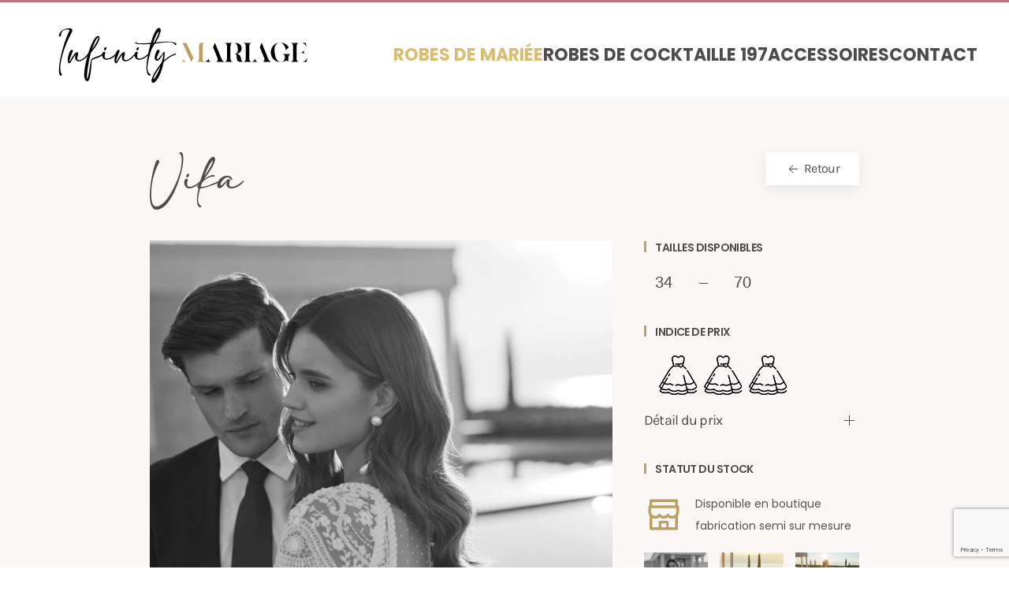

--- FILE ---
content_type: text/html; charset=UTF-8
request_url: https://www.infinitymariage.com/robes_de_mariees/vika/
body_size: 14508
content:
<!DOCTYPE html>
<html lang="fr-FR">
    <head>
        <meta charset="UTF-8">
        <meta name="viewport" content="width=device-width, initial-scale=1">
        <link rel="icon" href="/wp-content/uploads/2022/05/favicon.png" sizes="any">
                <link rel="apple-touch-icon" href="/wp-content/uploads/2022/05/favicon-ios.png">
                <meta name='robots' content='index, follow, max-image-preview:large, max-snippet:-1, max-video-preview:-1' />

	<title>Vika - Infinity Mariage - Caen - Rouen</title>
	<link rel="canonical" href="https://www.infinitymariage.com/robes_de_mariees/vika/" />
	<meta property="og:locale" content="fr_FR" />
	<meta property="og:type" content="article" />
	<meta property="og:title" content="Vika - Infinity Mariage - Caen - Rouen" />
	<meta property="og:url" content="https://www.infinitymariage.com/robes_de_mariees/vika/" />
	<meta property="og:site_name" content="Infinity Mariage - Caen - Rouen" />
	<meta property="article:publisher" content="https://www.facebook.com/Infinity.mariage/" />
	<meta property="article:modified_time" content="2022-08-19T10:16:28+00:00" />
	<meta name="twitter:card" content="summary_large_image" />
	<script type="application/ld+json" class="yoast-schema-graph">{"@context":"https://schema.org","@graph":[{"@type":"WebPage","@id":"https://www.infinitymariage.com/robes_de_mariees/vika/","url":"https://www.infinitymariage.com/robes_de_mariees/vika/","name":"Vika - Infinity Mariage - Caen - Rouen","isPartOf":{"@id":"https://www.infinitymariage.com/#website"},"datePublished":"2022-08-19T10:16:16+00:00","dateModified":"2022-08-19T10:16:28+00:00","breadcrumb":{"@id":"https://www.infinitymariage.com/robes_de_mariees/vika/#breadcrumb"},"inLanguage":"fr-FR","potentialAction":[{"@type":"ReadAction","target":["https://www.infinitymariage.com/robes_de_mariees/vika/"]}]},{"@type":"BreadcrumbList","@id":"https://www.infinitymariage.com/robes_de_mariees/vika/#breadcrumb","itemListElement":[{"@type":"ListItem","position":1,"name":"Accueil","item":"https://www.infinitymariage.com/"},{"@type":"ListItem","position":2,"name":"Vika"}]},{"@type":"WebSite","@id":"https://www.infinitymariage.com/#website","url":"https://www.infinitymariage.com/","name":"Infinity Mariage - Caen - Rouen","description":"Vivez vos rêves","potentialAction":[{"@type":"SearchAction","target":{"@type":"EntryPoint","urlTemplate":"https://www.infinitymariage.com/?s={search_term_string}"},"query-input":{"@type":"PropertyValueSpecification","valueRequired":true,"valueName":"search_term_string"}}],"inLanguage":"fr-FR"}]}</script>


<link rel='dns-prefetch' href='//www.googletagmanager.com' />
<link rel="alternate" type="application/rss+xml" title="Infinity Mariage - Caen - Rouen &raquo; Flux" href="https://www.infinitymariage.com/feed/" />
<link rel="alternate" type="application/rss+xml" title="Infinity Mariage - Caen - Rouen &raquo; Flux des commentaires" href="https://www.infinitymariage.com/comments/feed/" />
<script type="text/javascript" id="wpp-js" src="https://www.infinitymariage.com/wp-content/plugins/wordpress-popular-posts/assets/js/wpp.min.js?ver=7.2.0" data-sampling="0" data-sampling-rate="100" data-api-url="https://www.infinitymariage.com/wp-json/wordpress-popular-posts" data-post-id="0" data-token="37d6e7aada" data-lang="0" data-debug="0"></script>
<link rel="alternate" title="oEmbed (JSON)" type="application/json+oembed" href="https://www.infinitymariage.com/wp-json/oembed/1.0/embed?url=https%3A%2F%2Fwww.infinitymariage.com%2Frobes_de_mariees%2Fvika%2F" />
<link rel="alternate" title="oEmbed (XML)" type="text/xml+oembed" href="https://www.infinitymariage.com/wp-json/oembed/1.0/embed?url=https%3A%2F%2Fwww.infinitymariage.com%2Frobes_de_mariees%2Fvika%2F&#038;format=xml" />
<style id='wp-img-auto-sizes-contain-inline-css' type='text/css'>
img:is([sizes=auto i],[sizes^="auto," i]){contain-intrinsic-size:3000px 1500px}
/*# sourceURL=wp-img-auto-sizes-contain-inline-css */
</style>
<style id='wp-emoji-styles-inline-css' type='text/css'>

	img.wp-smiley, img.emoji {
		display: inline !important;
		border: none !important;
		box-shadow: none !important;
		height: 1em !important;
		width: 1em !important;
		margin: 0 0.07em !important;
		vertical-align: -0.1em !important;
		background: none !important;
		padding: 0 !important;
	}
/*# sourceURL=wp-emoji-styles-inline-css */
</style>
<style id='wp-block-library-inline-css' type='text/css'>
:root{--wp-block-synced-color:#7a00df;--wp-block-synced-color--rgb:122,0,223;--wp-bound-block-color:var(--wp-block-synced-color);--wp-editor-canvas-background:#ddd;--wp-admin-theme-color:#007cba;--wp-admin-theme-color--rgb:0,124,186;--wp-admin-theme-color-darker-10:#006ba1;--wp-admin-theme-color-darker-10--rgb:0,107,160.5;--wp-admin-theme-color-darker-20:#005a87;--wp-admin-theme-color-darker-20--rgb:0,90,135;--wp-admin-border-width-focus:2px}@media (min-resolution:192dpi){:root{--wp-admin-border-width-focus:1.5px}}.wp-element-button{cursor:pointer}:root .has-very-light-gray-background-color{background-color:#eee}:root .has-very-dark-gray-background-color{background-color:#313131}:root .has-very-light-gray-color{color:#eee}:root .has-very-dark-gray-color{color:#313131}:root .has-vivid-green-cyan-to-vivid-cyan-blue-gradient-background{background:linear-gradient(135deg,#00d084,#0693e3)}:root .has-purple-crush-gradient-background{background:linear-gradient(135deg,#34e2e4,#4721fb 50%,#ab1dfe)}:root .has-hazy-dawn-gradient-background{background:linear-gradient(135deg,#faaca8,#dad0ec)}:root .has-subdued-olive-gradient-background{background:linear-gradient(135deg,#fafae1,#67a671)}:root .has-atomic-cream-gradient-background{background:linear-gradient(135deg,#fdd79a,#004a59)}:root .has-nightshade-gradient-background{background:linear-gradient(135deg,#330968,#31cdcf)}:root .has-midnight-gradient-background{background:linear-gradient(135deg,#020381,#2874fc)}:root{--wp--preset--font-size--normal:16px;--wp--preset--font-size--huge:42px}.has-regular-font-size{font-size:1em}.has-larger-font-size{font-size:2.625em}.has-normal-font-size{font-size:var(--wp--preset--font-size--normal)}.has-huge-font-size{font-size:var(--wp--preset--font-size--huge)}.has-text-align-center{text-align:center}.has-text-align-left{text-align:left}.has-text-align-right{text-align:right}.has-fit-text{white-space:nowrap!important}#end-resizable-editor-section{display:none}.aligncenter{clear:both}.items-justified-left{justify-content:flex-start}.items-justified-center{justify-content:center}.items-justified-right{justify-content:flex-end}.items-justified-space-between{justify-content:space-between}.screen-reader-text{border:0;clip-path:inset(50%);height:1px;margin:-1px;overflow:hidden;padding:0;position:absolute;width:1px;word-wrap:normal!important}.screen-reader-text:focus{background-color:#ddd;clip-path:none;color:#444;display:block;font-size:1em;height:auto;left:5px;line-height:normal;padding:15px 23px 14px;text-decoration:none;top:5px;width:auto;z-index:100000}html :where(.has-border-color){border-style:solid}html :where([style*=border-top-color]){border-top-style:solid}html :where([style*=border-right-color]){border-right-style:solid}html :where([style*=border-bottom-color]){border-bottom-style:solid}html :where([style*=border-left-color]){border-left-style:solid}html :where([style*=border-width]){border-style:solid}html :where([style*=border-top-width]){border-top-style:solid}html :where([style*=border-right-width]){border-right-style:solid}html :where([style*=border-bottom-width]){border-bottom-style:solid}html :where([style*=border-left-width]){border-left-style:solid}html :where(img[class*=wp-image-]){height:auto;max-width:100%}:where(figure){margin:0 0 1em}html :where(.is-position-sticky){--wp-admin--admin-bar--position-offset:var(--wp-admin--admin-bar--height,0px)}@media screen and (max-width:600px){html :where(.is-position-sticky){--wp-admin--admin-bar--position-offset:0px}}

/*# sourceURL=wp-block-library-inline-css */
</style><style id='global-styles-inline-css' type='text/css'>
:root{--wp--preset--aspect-ratio--square: 1;--wp--preset--aspect-ratio--4-3: 4/3;--wp--preset--aspect-ratio--3-4: 3/4;--wp--preset--aspect-ratio--3-2: 3/2;--wp--preset--aspect-ratio--2-3: 2/3;--wp--preset--aspect-ratio--16-9: 16/9;--wp--preset--aspect-ratio--9-16: 9/16;--wp--preset--color--black: #000000;--wp--preset--color--cyan-bluish-gray: #abb8c3;--wp--preset--color--white: #ffffff;--wp--preset--color--pale-pink: #f78da7;--wp--preset--color--vivid-red: #cf2e2e;--wp--preset--color--luminous-vivid-orange: #ff6900;--wp--preset--color--luminous-vivid-amber: #fcb900;--wp--preset--color--light-green-cyan: #7bdcb5;--wp--preset--color--vivid-green-cyan: #00d084;--wp--preset--color--pale-cyan-blue: #8ed1fc;--wp--preset--color--vivid-cyan-blue: #0693e3;--wp--preset--color--vivid-purple: #9b51e0;--wp--preset--gradient--vivid-cyan-blue-to-vivid-purple: linear-gradient(135deg,rgb(6,147,227) 0%,rgb(155,81,224) 100%);--wp--preset--gradient--light-green-cyan-to-vivid-green-cyan: linear-gradient(135deg,rgb(122,220,180) 0%,rgb(0,208,130) 100%);--wp--preset--gradient--luminous-vivid-amber-to-luminous-vivid-orange: linear-gradient(135deg,rgb(252,185,0) 0%,rgb(255,105,0) 100%);--wp--preset--gradient--luminous-vivid-orange-to-vivid-red: linear-gradient(135deg,rgb(255,105,0) 0%,rgb(207,46,46) 100%);--wp--preset--gradient--very-light-gray-to-cyan-bluish-gray: linear-gradient(135deg,rgb(238,238,238) 0%,rgb(169,184,195) 100%);--wp--preset--gradient--cool-to-warm-spectrum: linear-gradient(135deg,rgb(74,234,220) 0%,rgb(151,120,209) 20%,rgb(207,42,186) 40%,rgb(238,44,130) 60%,rgb(251,105,98) 80%,rgb(254,248,76) 100%);--wp--preset--gradient--blush-light-purple: linear-gradient(135deg,rgb(255,206,236) 0%,rgb(152,150,240) 100%);--wp--preset--gradient--blush-bordeaux: linear-gradient(135deg,rgb(254,205,165) 0%,rgb(254,45,45) 50%,rgb(107,0,62) 100%);--wp--preset--gradient--luminous-dusk: linear-gradient(135deg,rgb(255,203,112) 0%,rgb(199,81,192) 50%,rgb(65,88,208) 100%);--wp--preset--gradient--pale-ocean: linear-gradient(135deg,rgb(255,245,203) 0%,rgb(182,227,212) 50%,rgb(51,167,181) 100%);--wp--preset--gradient--electric-grass: linear-gradient(135deg,rgb(202,248,128) 0%,rgb(113,206,126) 100%);--wp--preset--gradient--midnight: linear-gradient(135deg,rgb(2,3,129) 0%,rgb(40,116,252) 100%);--wp--preset--font-size--small: 13px;--wp--preset--font-size--medium: 20px;--wp--preset--font-size--large: 36px;--wp--preset--font-size--x-large: 42px;--wp--preset--spacing--20: 0.44rem;--wp--preset--spacing--30: 0.67rem;--wp--preset--spacing--40: 1rem;--wp--preset--spacing--50: 1.5rem;--wp--preset--spacing--60: 2.25rem;--wp--preset--spacing--70: 3.38rem;--wp--preset--spacing--80: 5.06rem;--wp--preset--shadow--natural: 6px 6px 9px rgba(0, 0, 0, 0.2);--wp--preset--shadow--deep: 12px 12px 50px rgba(0, 0, 0, 0.4);--wp--preset--shadow--sharp: 6px 6px 0px rgba(0, 0, 0, 0.2);--wp--preset--shadow--outlined: 6px 6px 0px -3px rgb(255, 255, 255), 6px 6px rgb(0, 0, 0);--wp--preset--shadow--crisp: 6px 6px 0px rgb(0, 0, 0);}:where(.is-layout-flex){gap: 0.5em;}:where(.is-layout-grid){gap: 0.5em;}body .is-layout-flex{display: flex;}.is-layout-flex{flex-wrap: wrap;align-items: center;}.is-layout-flex > :is(*, div){margin: 0;}body .is-layout-grid{display: grid;}.is-layout-grid > :is(*, div){margin: 0;}:where(.wp-block-columns.is-layout-flex){gap: 2em;}:where(.wp-block-columns.is-layout-grid){gap: 2em;}:where(.wp-block-post-template.is-layout-flex){gap: 1.25em;}:where(.wp-block-post-template.is-layout-grid){gap: 1.25em;}.has-black-color{color: var(--wp--preset--color--black) !important;}.has-cyan-bluish-gray-color{color: var(--wp--preset--color--cyan-bluish-gray) !important;}.has-white-color{color: var(--wp--preset--color--white) !important;}.has-pale-pink-color{color: var(--wp--preset--color--pale-pink) !important;}.has-vivid-red-color{color: var(--wp--preset--color--vivid-red) !important;}.has-luminous-vivid-orange-color{color: var(--wp--preset--color--luminous-vivid-orange) !important;}.has-luminous-vivid-amber-color{color: var(--wp--preset--color--luminous-vivid-amber) !important;}.has-light-green-cyan-color{color: var(--wp--preset--color--light-green-cyan) !important;}.has-vivid-green-cyan-color{color: var(--wp--preset--color--vivid-green-cyan) !important;}.has-pale-cyan-blue-color{color: var(--wp--preset--color--pale-cyan-blue) !important;}.has-vivid-cyan-blue-color{color: var(--wp--preset--color--vivid-cyan-blue) !important;}.has-vivid-purple-color{color: var(--wp--preset--color--vivid-purple) !important;}.has-black-background-color{background-color: var(--wp--preset--color--black) !important;}.has-cyan-bluish-gray-background-color{background-color: var(--wp--preset--color--cyan-bluish-gray) !important;}.has-white-background-color{background-color: var(--wp--preset--color--white) !important;}.has-pale-pink-background-color{background-color: var(--wp--preset--color--pale-pink) !important;}.has-vivid-red-background-color{background-color: var(--wp--preset--color--vivid-red) !important;}.has-luminous-vivid-orange-background-color{background-color: var(--wp--preset--color--luminous-vivid-orange) !important;}.has-luminous-vivid-amber-background-color{background-color: var(--wp--preset--color--luminous-vivid-amber) !important;}.has-light-green-cyan-background-color{background-color: var(--wp--preset--color--light-green-cyan) !important;}.has-vivid-green-cyan-background-color{background-color: var(--wp--preset--color--vivid-green-cyan) !important;}.has-pale-cyan-blue-background-color{background-color: var(--wp--preset--color--pale-cyan-blue) !important;}.has-vivid-cyan-blue-background-color{background-color: var(--wp--preset--color--vivid-cyan-blue) !important;}.has-vivid-purple-background-color{background-color: var(--wp--preset--color--vivid-purple) !important;}.has-black-border-color{border-color: var(--wp--preset--color--black) !important;}.has-cyan-bluish-gray-border-color{border-color: var(--wp--preset--color--cyan-bluish-gray) !important;}.has-white-border-color{border-color: var(--wp--preset--color--white) !important;}.has-pale-pink-border-color{border-color: var(--wp--preset--color--pale-pink) !important;}.has-vivid-red-border-color{border-color: var(--wp--preset--color--vivid-red) !important;}.has-luminous-vivid-orange-border-color{border-color: var(--wp--preset--color--luminous-vivid-orange) !important;}.has-luminous-vivid-amber-border-color{border-color: var(--wp--preset--color--luminous-vivid-amber) !important;}.has-light-green-cyan-border-color{border-color: var(--wp--preset--color--light-green-cyan) !important;}.has-vivid-green-cyan-border-color{border-color: var(--wp--preset--color--vivid-green-cyan) !important;}.has-pale-cyan-blue-border-color{border-color: var(--wp--preset--color--pale-cyan-blue) !important;}.has-vivid-cyan-blue-border-color{border-color: var(--wp--preset--color--vivid-cyan-blue) !important;}.has-vivid-purple-border-color{border-color: var(--wp--preset--color--vivid-purple) !important;}.has-vivid-cyan-blue-to-vivid-purple-gradient-background{background: var(--wp--preset--gradient--vivid-cyan-blue-to-vivid-purple) !important;}.has-light-green-cyan-to-vivid-green-cyan-gradient-background{background: var(--wp--preset--gradient--light-green-cyan-to-vivid-green-cyan) !important;}.has-luminous-vivid-amber-to-luminous-vivid-orange-gradient-background{background: var(--wp--preset--gradient--luminous-vivid-amber-to-luminous-vivid-orange) !important;}.has-luminous-vivid-orange-to-vivid-red-gradient-background{background: var(--wp--preset--gradient--luminous-vivid-orange-to-vivid-red) !important;}.has-very-light-gray-to-cyan-bluish-gray-gradient-background{background: var(--wp--preset--gradient--very-light-gray-to-cyan-bluish-gray) !important;}.has-cool-to-warm-spectrum-gradient-background{background: var(--wp--preset--gradient--cool-to-warm-spectrum) !important;}.has-blush-light-purple-gradient-background{background: var(--wp--preset--gradient--blush-light-purple) !important;}.has-blush-bordeaux-gradient-background{background: var(--wp--preset--gradient--blush-bordeaux) !important;}.has-luminous-dusk-gradient-background{background: var(--wp--preset--gradient--luminous-dusk) !important;}.has-pale-ocean-gradient-background{background: var(--wp--preset--gradient--pale-ocean) !important;}.has-electric-grass-gradient-background{background: var(--wp--preset--gradient--electric-grass) !important;}.has-midnight-gradient-background{background: var(--wp--preset--gradient--midnight) !important;}.has-small-font-size{font-size: var(--wp--preset--font-size--small) !important;}.has-medium-font-size{font-size: var(--wp--preset--font-size--medium) !important;}.has-large-font-size{font-size: var(--wp--preset--font-size--large) !important;}.has-x-large-font-size{font-size: var(--wp--preset--font-size--x-large) !important;}
/*# sourceURL=global-styles-inline-css */
</style>

<style id='classic-theme-styles-inline-css' type='text/css'>
/*! This file is auto-generated */
.wp-block-button__link{color:#fff;background-color:#32373c;border-radius:9999px;box-shadow:none;text-decoration:none;padding:calc(.667em + 2px) calc(1.333em + 2px);font-size:1.125em}.wp-block-file__button{background:#32373c;color:#fff;text-decoration:none}
/*# sourceURL=/wp-includes/css/classic-themes.min.css */
</style>
<link rel='stylesheet' id='contact-form-7-css' href='https://www.infinitymariage.com/wp-content/plugins/contact-form-7/includes/css/styles.css' type='text/css' media='all' />
<link rel='stylesheet' id='parent-style-css' href='https://www.infinitymariage.com/wp-content/themes/yootheme/style.css' type='text/css' media='all' />
<link rel='stylesheet' id='walcf7-datepicker-css-css' href='https://www.infinitymariage.com/wp-content/plugins/cf7-datetimepicker-pro/assets/css/jquery.datetimepicker.min.css' type='text/css' media='all' />
<link href="https://www.infinitymariage.com/wp-content/themes/yootheme-infinity/css/theme.1.css?ver=1709566357" rel="stylesheet">
<link href="https://www.infinitymariage.com/wp-content/themes/yootheme-infinity/css/custom.css?ver=4.3.5" rel="stylesheet">
<script type="text/javascript" src="https://www.infinitymariage.com/wp-includes/js/jquery/jquery.min.js" id="jquery-core-js"></script>
<script type="text/javascript" src="https://www.infinitymariage.com/wp-includes/js/jquery/jquery-migrate.min.js" id="jquery-migrate-js"></script>

<!-- Extrait de code de la balise Google (gtag.js) ajouté par Site Kit -->
<!-- Extrait Google Analytics ajouté par Site Kit -->
<script type="text/javascript" src="https://www.googletagmanager.com/gtag/js?id=G-R6KS01G4T4" id="google_gtagjs-js" async></script>
<script type="text/javascript" id="google_gtagjs-js-after">
/* <![CDATA[ */
window.dataLayer = window.dataLayer || [];function gtag(){dataLayer.push(arguments);}
gtag("set","linker",{"domains":["www.infinitymariage.com"]});
gtag("js", new Date());
gtag("set", "developer_id.dZTNiMT", true);
gtag("config", "G-R6KS01G4T4");
//# sourceURL=google_gtagjs-js-after
/* ]]> */
</script>
<link rel="https://api.w.org/" href="https://www.infinitymariage.com/wp-json/" /><link rel="alternate" title="JSON" type="application/json" href="https://www.infinitymariage.com/wp-json/wp/v2/robes_de_mariees/6594" /><link rel="EditURI" type="application/rsd+xml" title="RSD" href="https://www.infinitymariage.com/xmlrpc.php?rsd" />
<link rel='shortlink' href='https://www.infinitymariage.com/?p=6594' />            <style id="wpp-loading-animation-styles">@-webkit-keyframes bgslide{from{background-position-x:0}to{background-position-x:-200%}}@keyframes bgslide{from{background-position-x:0}to{background-position-x:-200%}}.wpp-widget-block-placeholder,.wpp-shortcode-placeholder{margin:0 auto;width:60px;height:3px;background:#dd3737;background:linear-gradient(90deg,#dd3737 0%,#571313 10%,#dd3737 100%);background-size:200% auto;border-radius:3px;-webkit-animation:bgslide 1s infinite linear;animation:bgslide 1s infinite linear}</style>
            		<script>
			document.documentElement.className = document.documentElement.className.replace('no-js', 'js');
		</script>
				<style>
			.no-js img.lazyload {
				display: none;
			}

			figure.wp-block-image img.lazyloading {
				min-width: 150px;
			}

						.lazyload, .lazyloading {
				opacity: 0;
			}

			.lazyloaded {
				opacity: 1;
				transition: opacity 400ms;
				transition-delay: 0ms;
			}

					</style>
		
<!-- Balises Meta Google AdSense ajoutées par Site Kit -->
<meta name="google-adsense-platform-account" content="ca-host-pub-2644536267352236">
<meta name="google-adsense-platform-domain" content="sitekit.withgoogle.com">
<!-- Fin des balises Meta End Google AdSense ajoutées par Site Kit -->

<!-- Extrait Google Tag Manager ajouté par Site Kit -->
<script type="text/javascript">
/* <![CDATA[ */

			( function( w, d, s, l, i ) {
				w[l] = w[l] || [];
				w[l].push( {'gtm.start': new Date().getTime(), event: 'gtm.js'} );
				var f = d.getElementsByTagName( s )[0],
					j = d.createElement( s ), dl = l != 'dataLayer' ? '&l=' + l : '';
				j.async = true;
				j.src = 'https://www.googletagmanager.com/gtm.js?id=' + i + dl;
				f.parentNode.insertBefore( j, f );
			} )( window, document, 'script', 'dataLayer', 'GTM-T2K3RQQ' );
			
/* ]]> */
</script>

<!-- End Google Tag Manager snippet added by Site Kit -->
<script src="https://www.infinitymariage.com/wp-content/themes/yootheme/packages/theme-analytics/app/analytics.min.js?ver=4.3.5" defer></script>
<script src="https://www.infinitymariage.com/wp-content/themes/yootheme/vendor/assets/uikit/dist/js/uikit.min.js?ver=4.3.5"></script>
<script src="https://www.infinitymariage.com/wp-content/themes/yootheme/vendor/assets/uikit/dist/js/uikit-icons-kitchen-daily.min.js?ver=4.3.5"></script>
<script src="https://www.infinitymariage.com/wp-content/themes/yootheme/js/theme.js?ver=4.3.5"></script>
<script>window.yootheme ||= {}; var $theme = yootheme.theme = {"i18n":{"close":{"label":"Close"},"totop":{"label":"Back to top"},"marker":{"label":"Open"},"navbarToggleIcon":{"label":"Open menu"},"paginationPrevious":{"label":"Previous page"},"paginationNext":{"label":"Next page"},"searchIcon":{"toggle":"Open Search","submit":"Submit Search"},"slider":{"next":"Next slide","previous":"Previous slide","slideX":"Slide %s","slideLabel":"%s of %s"},"slideshow":{"next":"Next slide","previous":"Previous slide","slideX":"Slide %s","slideLabel":"%s of %s"},"lightboxPanel":{"next":"Next slide","previous":"Previous slide","slideLabel":"%s of %s","close":"Close"}},"google_analytics":"UA-45178481-36","google_analytics_anonymize":""};</script>
<script>   
!function(f,b,e,v,n,t,s)
{if(f.fbq)return;n=f.fbq=function(){n.callMethod?
n.callMethod.apply(n,arguments):n.queue.push(arguments)};
if(!f._fbq)f._fbq=n;n.push=n;n.loaded=!0;n.version='2.0';
n.queue=[];t=b.createElement(e);t.async=!0;
t.src=v;s=b.getElementsByTagName(e)[0];
s.parentNode.insertBefore(t,s)}(window,document,'script',
'https://connect.facebook.net/en_US/fbevents.js');
fbq('init', '384214777168380'); 
fbq('track', 'PageView');
</script>
<noscript>
<img height="1" width="1" 
src="https://www.facebook.com/tr?id=384214777168380&ev=PageView
&noscript=1"/>
</noscript>

<!-- Global site tag (gtag.js) - Google Ads: 840050245 -->
<script async src="https://www.googletagmanager.com/gtag/js?id=AW-840050245"></script>
<script>
  window.dataLayer = window.dataLayer || [];
  function gtag(){dataLayer.push(arguments);}
  gtag('js', new Date());

  gtag('config', 'AW-840050245');
</script><link rel="icon" href="/wp-content/uploads/2022/05/favicon.png" sizes="any">
<link rel="apple-touch-icon" href="/wp-content/uploads/2022/05/favicon-ios.png">
		<style type="text/css" id="wp-custom-css">
			.uk-adelia {
    font-size: 14px;
    line-height: 1.4;
    color: #919291;
    font-family: Adelia;
    letter-spacing: -0.04em;
}		</style>
		    </head>
    <body class="wp-singular robes_de_mariees-template-default single single-robes_de_mariees postid-6594 wp-theme-yootheme wp-child-theme-yootheme-infinity ">

        		<!-- Extrait Google Tag Manager (noscript) ajouté par Site Kit -->
		<noscript>
			<iframe src="https://www.googletagmanager.com/ns.html?id=GTM-T2K3RQQ" height="0" width="0" style="display:none;visibility:hidden"></iframe>
		</noscript>
		<!-- End Google Tag Manager (noscript) snippet added by Site Kit -->
		
        <div class="uk-hidden-visually uk-notification uk-notification-top-left uk-width-auto">
            <div class="uk-notification-message">
                <a href="#tm-main">Skip to main content</a>
            </div>
        </div>

        
        
        <div class="tm-page">

                        


<header class="tm-header-mobile uk-hidden@m">


    
        <div class="uk-navbar-container">

            <div class="uk-container uk-container-expand">
                <nav class="uk-navbar" uk-navbar="{&quot;align&quot;:&quot;center&quot;,&quot;container&quot;:&quot;.tm-header-mobile&quot;,&quot;boundary&quot;:&quot;.tm-header-mobile .uk-navbar-container&quot;}">

                    
                                        <div class="uk-navbar-center">

                                                    <a href="https://www.infinitymariage.com/" aria-label="Retourner à l'accueil" class="uk-logo uk-navbar-item">
    <img alt="Infinity mariage" loading="eager" width="100" height="61" data-src="/wp-content/uploads/2022/03/LOGO-mobile.svg" src="[data-uri]" class="lazyload" style="--smush-placeholder-width: 100px; --smush-placeholder-aspect-ratio: 100/61;"><noscript><img alt="Infinity mariage" loading="eager" width="100" height="61" src="/wp-content/uploads/2022/03/LOGO-mobile.svg"></noscript></a>                        
                        
                    </div>
                    
                    
                </nav>
            </div>

        </div>

    



</header>




<header class="tm-header uk-visible@m">



        <div uk-sticky media="@m" cls-active="uk-navbar-sticky" sel-target=".uk-navbar-container">
    
        <div class="uk-navbar-container">

            <div class="uk-container uk-container-expand">
                <nav class="uk-navbar" uk-navbar="{&quot;align&quot;:&quot;center&quot;,&quot;container&quot;:&quot;.tm-header &gt; [uk-sticky]&quot;,&quot;boundary&quot;:&quot;.tm-header .uk-navbar-container&quot;}">

                                        <div class="uk-navbar-left">

                                                    <a href="https://www.infinitymariage.com/" aria-label="Retourner à l'accueil" class="uk-logo uk-navbar-item">
    <img alt="Infinity mariage" loading="eager" width="400" height="107" data-src="/wp-content/uploads/2022/03/logo-bureau.svg" src="[data-uri]" class="lazyload" style="--smush-placeholder-width: 400px; --smush-placeholder-aspect-ratio: 400/107;"><noscript><img alt="Infinity mariage" loading="eager" width="400" height="107" src="/wp-content/uploads/2022/03/logo-bureau.svg"></noscript></a>                        
                        
                        
                    </div>
                    
                    
                                        <div class="uk-navbar-right">

                                                    
<ul class="uk-navbar-nav">
    
	<li class="uk-hidden menu-item menu-item-type-post_type menu-item-object-page"><a href="https://www.infinitymariage.com/accueil-rouen/"> Rouen</a></li>
	<li class="menu-item menu-item-type-custom menu-item-object-custom menu-item-has-children uk-active uk-parent"><a role="button"> Robes de mariée</a>
	<div class="uk-navbar-dropdown" mode="hover" pos="bottom-center"><div><ul class="uk-nav uk-navbar-dropdown-nav">

		<li class="menu-item menu-item-type-taxonomy menu-item-object-collection"><a href="https://www.infinitymariage.com/collection/couture-nuptiale-rouen/"> Couture Nuptiale</a></li>
		<li class="menu-item menu-item-type-taxonomy menu-item-object-collection current-robes_de_mariees-ancestor current-menu-parent current-robes_de_mariees-parent uk-active"><a href="https://www.infinitymariage.com/collection/rosa-clara-rouen/"> Rosa Clara</a></li>
		<li class="menu-item menu-item-type-taxonomy menu-item-object-collection"><a href="https://www.infinitymariage.com/collection/the-secret-collection-rouen/"> The Secret collection</a></li>
		<li class="menu-item menu-item-type-taxonomy menu-item-object-collection"><a href="https://www.infinitymariage.com/collection/ladybird-rouen/"> Ladybird</a></li></ul></div></div></li>
	<li class="uk-hidden menu-item menu-item-type-post_type menu-item-object-page"><a href="https://www.infinitymariage.com/robes-de-maries-rouen/"> Robes de mariée</a></li>
	<li class="menu-item menu-item-type-custom menu-item-object-custom menu-item-has-children uk-parent"><a role="button"> Robes de Cocktail</a>
	<div class="uk-navbar-dropdown" mode="hover" pos="bottom-center"><div><ul class="uk-nav uk-navbar-dropdown-nav">

		<li class="menu-item menu-item-type-taxonomy menu-item-object-collection_cocktail"><a href="https://www.infinitymariage.com/collection_cocktail/collection-femme-rouen/"> Collection femme</a></li>
		<li class="menu-item menu-item-type-taxonomy menu-item-object-collections_cocktail_enfant"><a href="https://www.infinitymariage.com/collections_cocktail_enfant/collection-cocktail-enfant-rouen/"> Collection enfant</a></li>
		<li class="uk-hidden menu-item menu-item-type-post_type menu-item-object-page"><a href="https://www.infinitymariage.com/collection-enfants-rouen%ef%bf%bc/"> Enfants</a></li>
		<li class="uk-hidden menu-item menu-item-type-post_type menu-item-object-page"><a href="https://www.infinitymariage.com/adultes-rouen/"> Adultes</a></li></ul></div></div></li>
	<li class="menu-item menu-item-type-post_type menu-item-object-page"><a href="https://www.infinitymariage.com/costumes-le-197-rouen/"> le 197</a></li>
	<li class="menu-item menu-item-type-post_type menu-item-object-page"><a href="https://www.infinitymariage.com/accessoires-rouen/"> Accessoires</a></li>
	<li class="uk-hidden menu-item menu-item-type-post_type menu-item-object-page"><a href="https://www.infinitymariage.com/experience/"> Expérience</a></li>
	<li class="uk-hidden menu-item menu-item-type-post_type menu-item-object-page"><a href="https://www.infinitymariage.com/politique-de-prix/"> Politique de prix</a></li>
	<li class="uk-hidden menu-item menu-item-type-post_type menu-item-object-page"><a href="https://www.infinitymariage.com/actualites/"> Actualités</a></li>
	<li class="menu-item menu-item-type-post_type menu-item-object-page"><a href="https://www.infinitymariage.com/prendre-rdv-en-boutique-rouen/"> Contact</a></li>
	<li class="uk-hidden menu-item menu-item-type-post_type menu-item-object-page"><a href="https://www.infinitymariage.com/mentions-legales/"> Mentions légales</a></li>
	<li class="uk-hidden menu-item menu-item-type-post_type menu-item-object-page"><a href="https://www.infinitymariage.com/politique-sur-les-cookies/"> Politique sur les cookies</a></li>
	<li class="uk-hidden menu-item menu-item-type-post_type menu-item-object-page"><a href="https://www.infinitymariage.com/blog-de-infinity-mariage/"> Blog de Infinity Mariage</a></li></ul>
                        
                                                                            
                    </div>
                    
                </nav>
            </div>

        </div>

        </div>
    







</header>

            
            
            <main id="tm-main" >

                <!-- Builder #template-nbrTguSK -->
<div class="uk-section-muted uk-preserve-color uk-section">
    
        
        
        
            
                                <div class="uk-container uk-container-small">                
                    <div class="uk-grid tm-grid-expand uk-grid-margin" uk-grid>
<div class="uk-width-2-3@m">
    
        
            
            
            
                
                    
<h1>        Vika    </h1>
                
            
        
    
</div>
<div class="js-sticky uk-width-1-3@m uk-text-right">
    
        
            
            
            
                                <div class="uk-panel uk-position-z-index" uk-sticky="end: !.js-sticky; media: @m;">                
                    <div><a class="uk-button uk-button-default" href="javascript:history.back()"><span uk-icon=arrow-left></span> Retour</a>
</div>
                                </div>                
            
        
    
</div></div><div class="uk-grid tm-grid-expand uk-grid-margin" uk-grid>
<div class="uk-width-2-3@m">
    
        
            
            
            
                
                    
<div class="uk-margin">
        <a class="el-link" href="#js-0" uk-toggle><picture>
<source type="image/webp" data-srcset="/wp-content/themes/yootheme/cache/f4/7A51_VIKA_ROSA_CLARA_5-f492d916.webp 768w, /wp-content/themes/yootheme/cache/e4/7A51_VIKA_ROSA_CLARA_5-e454ded6.webp 1024w, /wp-content/themes/yootheme/cache/23/7A51_VIKA_ROSA_CLARA_5-239abe3a.webp 1366w, /wp-content/themes/yootheme/cache/48/7A51_VIKA_ROSA_CLARA_5-48c6d04c.webp 1536w" data-sizes="(min-width: 1536px) 1536px">
<img decoding="async" data-src="/wp-content/themes/yootheme/cache/95/7A51_VIKA_ROSA_CLARA_5-95bef8b3.jpeg" width="1536" height="1920" class="el-image lazyload" alt loading="lazy" src="[data-uri]" style="--smush-placeholder-width: 1536px; --smush-placeholder-aspect-ratio: 1536/1920;"><noscript><img decoding="async" src="/wp-content/themes/yootheme/cache/95/7A51_VIKA_ROSA_CLARA_5-95bef8b3.jpeg" width="1536" height="1920" class="el-image" alt loading="lazy"></noscript>
</picture></a>    
            <div id="js-0" class="uk-flex-top" uk-modal>
        <div class="uk-modal-dialog uk-width-auto uk-margin-auto-vertical">
            <button class="uk-modal-close-outside" type="button" uk-close></button>
            <picture>
<source type="image/webp" data-srcset="/wp-content/themes/yootheme/cache/f4/7A51_VIKA_ROSA_CLARA_5-f492d916.webp 768w, /wp-content/themes/yootheme/cache/11/7A51_VIKA_ROSA_CLARA_5-1174bd60.webp 800w, /wp-content/themes/yootheme/cache/e4/7A51_VIKA_ROSA_CLARA_5-e454ded6.webp 1024w, /wp-content/themes/yootheme/cache/23/7A51_VIKA_ROSA_CLARA_5-239abe3a.webp 1366w, /wp-content/themes/yootheme/cache/45/7A51_VIKA_ROSA_CLARA_5-457032ef.webp 1536w" data-sizes="(min-width: 800px) 800px">
<img decoding="async" data-src="/wp-content/themes/yootheme/cache/ac/7A51_VIKA_ROSA_CLARA_5-ac6fdef4.jpeg" width="800" height="1000" alt loading="lazy" src="[data-uri]" class="lazyload" style="--smush-placeholder-width: 800px; --smush-placeholder-aspect-ratio: 800/1000;"><noscript><img decoding="async" src="/wp-content/themes/yootheme/cache/ac/7A51_VIKA_ROSA_CLARA_5-ac6fdef4.jpeg" width="800" height="1000" alt loading="lazy"></noscript>
</picture>        </div>
    </div>
    
</div>
                
            
        
    
</div>
<div class="uk-width-1-3@m">
    
        
            
            
            
                
                    
<div class="uk-h6 uk-heading-bullet">        Tailles disponibles    </div>
<div class="uk-margin-remove-vertical uk-width-small uk-text-center">
    <div class="uk-grid uk-child-width-1-3 uk-child-width-1-3@m uk-flex-middle uk-grid-column-collapse uk-grid-match" uk-grid>        <div>
<div class="el-item uk-panel uk-margin-remove-first-child">
    
        
            
                
            
            
                                                
                
                    

        
                <div class="el-title uk-h4 uk-margin-top uk-margin-remove-bottom">                        34                    </div>        
        
    
        
        
        
        
        

                
                
            
        
    
</div></div>
        <div>
<div class="el-item uk-panel uk-margin-remove-first-child">
    
        
            
                
            
            
                                                
                
                    

        
                <div class="el-title uk-h4 uk-margin-top uk-margin-remove-bottom">                        &#8211;                    </div>        
        
    
        
        
        
        
        

                
                
            
        
    
</div></div>
        <div>
<div class="el-item uk-panel uk-margin-remove-first-child">
    
        
            
                
            
            
                                                
                
                    

        
                <div class="el-title uk-h4 uk-margin-top uk-margin-remove-bottom">                        70                    </div>        
        
    
        
        
        
        
        

                
                
            
        
    
</div></div>
        </div>
</div>
<div class="uk-h6 uk-heading-bullet">        Indice de prix    </div>
<div class="uk-margin">
        <picture>
<source type="image/webp" data-srcset="/wp-content/themes/yootheme/cache/53/prix-mariee-3-53f03797.webp 200w" data-sizes="(min-width: 200px) 200px">
<img decoding="async" data-src="/wp-content/themes/yootheme/cache/2a/prix-mariee-3-2a717a71.png" width="200" height="50" class="el-image lazyload" alt loading="lazy" src="[data-uri]" style="--smush-placeholder-width: 200px; --smush-placeholder-aspect-ratio: 200/50;"><noscript><img decoding="async" src="/wp-content/themes/yootheme/cache/2a/prix-mariee-3-2a717a71.png" width="200" height="50" class="el-image" alt loading="lazy"></noscript>
</picture>    
    
</div>
<div uk-accordion="collapsible: true;">
        
<div class="el-item">
    <a class="el-title uk-accordion-title" href>Détail du prix</a>

    <div class="uk-accordion-content">
    
                <div class="el-content uk-panel"><p><strong>Une collection à partir de 2090€</strong></p>
<ul>
<li>Une qualité de conception exigeante contrôlée par des maisons de Couture reconnues</li>
<li>Utilisation de tissus haut de gamme, souvent<br />composé de matière d’origine naturelle</li>
<li>Une exclusivité régionale et une distribution<br />restreinte au niveau national du modèle conçu.</li>
</ul></div>                
    
    </div>
</div>    
</div>
<div class="uk-h6 uk-heading-bullet">        Statut du stock    </div>
<ul class="uk-list">
    
    
                <li class="el-item">            
    
        <div class="uk-grid-small uk-child-width-expand uk-flex-nowrap uk-flex-middle" uk-grid>            <div class="uk-width-auto"><span class="el-image uk-text-primary" uk-icon="icon: antdesign-outlined--shop; width: 50; height: 50;"></span></div>            <div>
                <div class="el-content uk-panel"><span class="uk-text-small">Disponible en boutique fabrication semi sur mesure</span></div>            </div>
        </div>
    
        </li>        
    
    
</ul>
<div class="uk-margin">
    <div class="uk-grid uk-child-width-1-1 uk-child-width-1-3@m uk-grid-small uk-grid-match" uk-grid uk-lightbox="toggle: a[data-type];">        <div>
<div class="el-item uk-grid-item-match">
        <a class="uk-panel uk-margin-remove-first-child uk-link-toggle" href="/wp-content/themes/yootheme/cache/3b/7A51_VIKA_ROSA_CLARA_4-3b5f7098.jpeg" data-type="image">    
        
            
                
            
            
                                

    
                <picture>
<source type="image/webp" data-srcset="/wp-content/themes/yootheme/cache/fb/7A51_VIKA_ROSA_CLARA_4-fbf8b201.webp 768w, /wp-content/themes/yootheme/cache/9a/7A51_VIKA_ROSA_CLARA_4-9ad86254.webp 1024w, /wp-content/themes/yootheme/cache/5d/7A51_VIKA_ROSA_CLARA_4-5d1602b8.webp 1366w, /wp-content/themes/yootheme/cache/95/7A51_VIKA_ROSA_CLARA_4-95389aac.webp 1536w" data-sizes="(min-width: 1536px) 1536px">
<img decoding="async" data-src="/wp-content/themes/yootheme/cache/a6/7A51_VIKA_ROSA_CLARA_4-a6fc10f6.jpeg" width="1536" height="1920" alt loading="lazy" class="el-image lazyload" src="[data-uri]" style="--smush-placeholder-width: 1536px; --smush-placeholder-aspect-ratio: 1536/1920;"><noscript><img decoding="async" src="/wp-content/themes/yootheme/cache/a6/7A51_VIKA_ROSA_CLARA_4-a6fc10f6.jpeg" width="1536" height="1920" alt loading="lazy" class="el-image"></noscript>
</picture>        
        
    
                
                
                    

        
        
        
    
        
        
        
        
        

                
                
            
        
        </a>    
</div></div>
        <div>
<div class="el-item uk-grid-item-match">
        <a class="uk-panel uk-margin-remove-first-child uk-link-toggle" href="/wp-content/themes/yootheme/cache/68/7A51_VIKA_ROSA_CLARA_2-6825235f.jpeg" data-type="image">    
        
            
                
            
            
                                

    
                <picture>
<source type="image/webp" data-srcset="/wp-content/themes/yootheme/cache/4f/7A51_VIKA_ROSA_CLARA_2-4fbe725e.webp 768w, /wp-content/themes/yootheme/cache/d1/7A51_VIKA_ROSA_CLARA_2-d1b95534.webp 1024w, /wp-content/themes/yootheme/cache/16/7A51_VIKA_ROSA_CLARA_2-167735d8.webp 1366w, /wp-content/themes/yootheme/cache/a3/7A51_VIKA_ROSA_CLARA_2-a3959402.webp 1536w" data-sizes="(min-width: 1536px) 1536px">
<img decoding="async" data-src="/wp-content/themes/yootheme/cache/9a/7A51_VIKA_ROSA_CLARA_2-9a49db45.jpeg" width="1536" height="1920" alt loading="lazy" class="el-image lazyload" src="[data-uri]" style="--smush-placeholder-width: 1536px; --smush-placeholder-aspect-ratio: 1536/1920;"><noscript><img decoding="async" src="/wp-content/themes/yootheme/cache/9a/7A51_VIKA_ROSA_CLARA_2-9a49db45.jpeg" width="1536" height="1920" alt loading="lazy" class="el-image"></noscript>
</picture>        
        
    
                
                
                    

        
        
        
    
        
        
        
        
        

                
                
            
        
        </a>    
</div></div>
        <div>
<div class="el-item uk-grid-item-match">
        <a class="uk-panel uk-margin-remove-first-child uk-link-toggle" href="/wp-content/themes/yootheme/cache/78/7A51_VIKA_ROSA_CLARA_3-786a29d1.jpeg" data-type="image">    
        
            
                
            
            
                                

    
                <picture>
<source type="image/webp" data-srcset="/wp-content/themes/yootheme/cache/c7/7A51_VIKA_ROSA_CLARA_3-c7abbdab.webp 768w, /wp-content/themes/yootheme/cache/28/7A51_VIKA_ROSA_CLARA_3-284a4d54.webp 1024w, /wp-content/themes/yootheme/cache/ef/7A51_VIKA_ROSA_CLARA_3-ef842db8.webp 1366w, /wp-content/themes/yootheme/cache/f9/7A51_VIKA_ROSA_CLARA_3-f9147a00.webp 1536w" data-sizes="(min-width: 1536px) 1536px">
<img decoding="async" data-src="/wp-content/themes/yootheme/cache/2e/7A51_VIKA_ROSA_CLARA_3-2e7497e2.jpeg" width="1536" height="1920" alt loading="lazy" class="el-image lazyload" src="[data-uri]" style="--smush-placeholder-width: 1536px; --smush-placeholder-aspect-ratio: 1536/1920;"><noscript><img decoding="async" src="/wp-content/themes/yootheme/cache/2e/7A51_VIKA_ROSA_CLARA_3-2e7497e2.jpeg" width="1536" height="1920" alt loading="lazy" class="el-image"></noscript>
</picture>        
        
    
                
                
                    

        
        
        
    
        
        
        
        
        

                
                
            
        
        </a>    
</div></div>
        </div>
</div>
<div class="uk-text-center">
    <ul class="uk-pagination uk-margin-remove-bottom uk-flex-center" uk-margin>
    
        
                        <li>
            
                <a href="https://www.infinitymariage.com/robes_de_mariees/akna/"><span uk-pagination-previous></span> Précédent</a>
            </li>

        
        
                        <li>
            
                <a href="https://www.infinitymariage.com/robes_de_mariees/niam/">Suivant <span uk-pagination-next></span></a>
            </li>

        
    
    </ul>
</div>
                
            
        
    
</div></div>
                                </div>                
            
        
    
</div>        
            </main>

            
                        <footer>
                <!-- Builder #footer -->
<div class="uk-section-default uk-section uk-section-xsmall">
    
        
        
        
            
                                <div class="uk-container uk-container-xlarge">                
                    <div class="uk-grid tm-grid-expand uk-grid-large uk-margin-remove-vertical" uk-grid>
<div class="uk-width-1-3@m">
    
        
            
            
            
                
                    <div><!-- This is the modal -->
<div id="modal-rdv" uk-modal>
    <div class="uk-modal-dialog uk-modal-body">
        <h2 class="uk-modal-title">Demande de RDV en boutique</h2>
        <p>
<div class="wpcf7 no-js" id="wpcf7-f3222-o1" lang="fr-FR" dir="ltr" data-wpcf7-id="3222">
<div class="screen-reader-response"><p role="status" aria-live="polite" aria-atomic="true"></p> <ul></ul></div>
<form action="/robes_de_mariees/vika/#wpcf7-f3222-o1" method="post" class="wpcf7-form init" aria-label="Formulaire de contact" novalidate="novalidate" data-status="init">
<fieldset class="hidden-fields-container"><input type="hidden" name="_wpcf7" value="3222" /><input type="hidden" name="_wpcf7_version" value="6.1.4" /><input type="hidden" name="_wpcf7_locale" value="fr_FR" /><input type="hidden" name="_wpcf7_unit_tag" value="wpcf7-f3222-o1" /><input type="hidden" name="_wpcf7_container_post" value="0" /><input type="hidden" name="_wpcf7_posted_data_hash" value="" /><input type="hidden" name="_wpcf7_recaptcha_response" value="" />
</fieldset>
<div uk-grid>
	<div class="uk-width-1-1@m uk-width-1-1@s">
		<p><label><strong>Choix de la boutique</strong><br />
<span class="wpcf7-form-control-wrap" data-name="boutique"><span class="wpcf7-form-control wpcf7-radio"><span class="wpcf7-list-item first"><label><input type="radio" name="boutique" value="Boutique de Caen" checked="checked" /><span class="wpcf7-list-item-label">Boutique de Caen</span></label></span><span class="wpcf7-list-item last"><label><input type="radio" name="boutique" value="Boutique de Rouen" /><span class="wpcf7-list-item-label">Boutique de Rouen</span></label></span></span></span></label>
		</p>
	</div>
	<div class="uk-width-1-2@m uk-width-1-1@s">
		<p><label><strong>Prénom </strong><span class="wpcf7-form-control-wrap" data-name="your-prenom"><input size="40" maxlength="400" class="wpcf7-form-control wpcf7-text wpcf7-validates-as-required uk-input uk-form-large" aria-required="true" aria-invalid="false" value="" type="text" name="your-prenom" /></span></label>
		</p>
	</div>
	<div class="uk-width-1-2@m uk-width-1-1@s">
		<p><label><strong>Nom </strong><span class="wpcf7-form-control-wrap" data-name="your-nom"><input size="40" maxlength="400" class="wpcf7-form-control wpcf7-text wpcf7-validates-as-required uk-input uk-form-large" aria-required="true" aria-invalid="false" value="" type="text" name="your-nom" /></span></label>
		</p>
	</div>
	<div class="uk-width-2-5@m uk-width-1-1@s">
		<p><label><strong>Téléphone</strong><span class="wpcf7-form-control-wrap" data-name="your-tel"><input size="40" maxlength="400" class="wpcf7-form-control wpcf7-text wpcf7-validates-as-required uk-input uk-form-large" aria-required="true" aria-invalid="false" value="" type="text" name="your-tel" /></span></label>
		</p>
	</div>
	<div class="uk-width-3-5@m uk-width-1-1@s">
		<p><label><strong>Mail</strong><span class="wpcf7-form-control-wrap" data-name="your-mail"><input size="40" maxlength="400" class="wpcf7-form-control wpcf7-email wpcf7-validates-as-required wpcf7-text wpcf7-validates-as-email uk-input uk-form-large" aria-required="true" aria-invalid="false" value="" type="email" name="your-mail" /></span></label>
		</p>
	</div>
	<div class="uk-width-1-3@m uk-width-1-1@s">
		<p><label><strong>Date du mariage</strong><span class="wpcf7-form-control-wrap" data-name="date-mariage"><input size="40" maxlength="400" class="wpcf7-form-control wpcf7-text wpcf7-validates-as-required walcf7-datepicker uk-input uk-form-large" aria-required="true" aria-invalid="false" placeholder="Choisir la date" value="" type="text" name="date-mariage" /></span></label>
		</p>
	</div>
	<div class="uk-width-1-3@m uk-width-1-1@s">
		<p><label><strong>Date du rdv</strong><span class="wpcf7-form-control-wrap" data-name="date-rdv"><input size="40" maxlength="400" class="wpcf7-form-control wpcf7-text wpcf7-validates-as-required walcf7-datepicker uk-input uk-form-large" aria-required="true" aria-invalid="false" placeholder="Choisir la date" value="" type="text" name="date-rdv" /></span></label>
		</p>
	</div>
	<div class="uk-width-1-3@m uk-width-1-1@s">
		<p><label><strong>Heure du rdv</strong><span class="wpcf7-form-control-wrap" data-name="heure-rdv"><select class="wpcf7-form-control wpcf7-select wpcf7-validates-as-required uk-input" aria-required="true" aria-invalid="false" name="heure-rdv"><option value="10h">10h</option><option value="14h">14h</option><option value="15h30">15h30</option><option value="17h">17h</option><option value="Peu importe">Peu importe</option></select></span></label>
		</p>
	</div>
	<div class="uk-width-2-3@m uk-width-1-1@s">
		<p><label><strong>Nombre d'accompagnants</strong><span class="wpcf7-form-control-wrap" data-name="nb-accompagnants"><span class="wpcf7-form-control wpcf7-radio uk-input"><span class="wpcf7-list-item first"><span class="wpcf7-list-item-label">1</span><input type="radio" name="nb-accompagnants" value="1" checked="checked" /></span><span class="wpcf7-list-item"><span class="wpcf7-list-item-label">2</span><input type="radio" name="nb-accompagnants" value="2" /></span><span class="wpcf7-list-item"><span class="wpcf7-list-item-label">3</span><input type="radio" name="nb-accompagnants" value="3" /></span><span class="wpcf7-list-item last"><span class="wpcf7-list-item-label">4</span><input type="radio" name="nb-accompagnants" value="4" /></span></span></span></label>
		</p>
	</div>
	<div class="uk-width-1-3@m uk-width-1-1@s">
		<p><input class="wpcf7-form-control wpcf7-submit has-spinner uk-button uk-button-default" type="submit" value="Envoyer" />
		</p>
	</div>
	<div class="uk-widthg-1-1 uk-text-small uk-margin-small-top">
		<p>Ce site est protégé par reCAPTCHA <a href="https://policies.google.com/privacy" target="_blank">politique de confidentialité</a> et <a href="https://policies.google.com/terms" target="_blank">les conditions d'utilisation</a> s'appliquent.
		</p>
	</div>
</div><p style="display: none !important;" class="akismet-fields-container" data-prefix="_wpcf7_ak_"><label>&#916;<textarea name="_wpcf7_ak_hp_textarea" cols="45" rows="8" maxlength="100"></textarea></label><input type="hidden" id="ak_js_1" name="_wpcf7_ak_js" value="185"/><script>document.getElementById( "ak_js_1" ).setAttribute( "value", ( new Date() ).getTime() );</script></p><div class="wpcf7-response-output" aria-hidden="true"></div>
</form>
</div>
</p>
        
    </div>
</div>

<div id="modal-rdv-caen" uk-modal>
    <div class="uk-modal-dialog uk-modal-body">
        <h2 class="uk-modal-title">Demande de RDV à <span class="uk-text-primary">infinity</span> Caen</h2>
        <p>
<div class="wpcf7 no-js" id="wpcf7-f3439-o2" lang="fr-FR" dir="ltr" data-wpcf7-id="3439">
<div class="screen-reader-response"><p role="status" aria-live="polite" aria-atomic="true"></p> <ul></ul></div>
<form action="/robes_de_mariees/vika/#wpcf7-f3439-o2" method="post" class="wpcf7-form init" aria-label="Formulaire de contact" novalidate="novalidate" data-status="init">
<fieldset class="hidden-fields-container"><input type="hidden" name="_wpcf7" value="3439" /><input type="hidden" name="_wpcf7_version" value="6.1.4" /><input type="hidden" name="_wpcf7_locale" value="fr_FR" /><input type="hidden" name="_wpcf7_unit_tag" value="wpcf7-f3439-o2" /><input type="hidden" name="_wpcf7_container_post" value="0" /><input type="hidden" name="_wpcf7_posted_data_hash" value="" /><input type="hidden" name="_wpcf7_recaptcha_response" value="" />
</fieldset>
<div uk-grid>
	<div class="uk-width-1-1@m uk-width-1-1@s">
		<p><label><strong>Choix de la tenue</strong><br />
<span class="wpcf7-form-control-wrap" data-name="tenue"><span class="wpcf7-form-control wpcf7-radio"><span class="wpcf7-list-item first"><label><input type="radio" name="tenue" value="Robe de mariée" checked="checked" /><span class="wpcf7-list-item-label">Robe de mariée</span></label></span><span class="wpcf7-list-item last"><label><input type="radio" name="tenue" value="Costume" /><span class="wpcf7-list-item-label">Costume</span></label></span></span></span></label>
		</p>
		<div uk-alert>
			<p>Bonne nouvelle ! Notre collection Robe de cocktail et Enfant est disponible à l’essayage sans RDV !
			</p>
		</div>
	</div>
	<div class="uk-width-1-2@m uk-width-1-1@s">
		<p><label><strong>Prénom </strong><span class="wpcf7-form-control-wrap" data-name="your-prenom"><input size="40" maxlength="400" class="wpcf7-form-control wpcf7-text wpcf7-validates-as-required uk-input uk-form-large" aria-required="true" aria-invalid="false" value="" type="text" name="your-prenom" /></span></label>
		</p>
	</div>
	<div class="uk-width-1-2@m uk-width-1-1@s">
		<p><label><strong>Nom </strong><span class="wpcf7-form-control-wrap" data-name="your-nom"><input size="40" maxlength="400" class="wpcf7-form-control wpcf7-text wpcf7-validates-as-required uk-input uk-form-large" aria-required="true" aria-invalid="false" value="" type="text" name="your-nom" /></span></label>
		</p>
	</div>
	<div class="uk-width-2-5@m uk-width-1-1@s">
		<p><label><strong>Téléphone</strong><span class="wpcf7-form-control-wrap" data-name="your-tel"><input size="40" maxlength="400" class="wpcf7-form-control wpcf7-text wpcf7-validates-as-required uk-input uk-form-large" aria-required="true" aria-invalid="false" value="" type="text" name="your-tel" /></span></label>
		</p>
	</div>
	<div class="uk-width-3-5@m uk-width-1-1@s">
		<p><label><strong>Mail</strong><span class="wpcf7-form-control-wrap" data-name="your-mail"><input size="40" maxlength="400" class="wpcf7-form-control wpcf7-text wpcf7-validates-as-required uk-input uk-form-large" aria-required="true" aria-invalid="false" value="" type="text" name="your-mail" /></span></label>
		</p>
	</div>
	<div class="uk-width-1-3@m uk-width-1-1@s">
		<p><label><strong>Date du mariage</strong><span class="wpcf7-form-control-wrap" data-name="date-mariage"><input size="40" maxlength="400" class="wpcf7-form-control wpcf7-text wpcf7-validates-as-required walcf7-datepicker uk-input uk-form-large" aria-required="true" aria-invalid="false" placeholder="Choisir la date" value="" type="text" name="date-mariage" /></span></label>
		</p>
	</div>
	<div class="uk-width-1-3@m uk-width-1-1@s">
		<p><label><strong>Date du rdv</strong><span class="wpcf7-form-control-wrap" data-name="date-rdv"><input size="40" maxlength="400" class="wpcf7-form-control wpcf7-text wpcf7-validates-as-required walcf7-datepicker uk-input uk-form-large" aria-required="true" aria-invalid="false" placeholder="Choisir la date" value="" type="text" name="date-rdv" /></span></label>
		</p>
	</div>
	<div class="uk-width-1-3@m uk-width-1-1@s">
		<p><label><strong>Heure du rdv</strong><span class="wpcf7-form-control-wrap" data-name="heure-rdv"><select class="wpcf7-form-control wpcf7-select wpcf7-validates-as-required uk-input" aria-required="true" aria-invalid="false" name="heure-rdv"><option value="10h">10h</option><option value="14h">14h</option><option value="15h30">15h30</option><option value="17h">17h</option><option value="Peu importe">Peu importe</option></select></span></label>
		</p>
	</div>
	<div class="uk-width-2-3@m uk-width-1-1@s">
		<p><label><strong>Nombre d'accompagnants</strong><span class="wpcf7-form-control-wrap" data-name="nb-accompagnants"><span class="wpcf7-form-control wpcf7-radio uk-input"><span class="wpcf7-list-item first"><label><span class="wpcf7-list-item-label">1</span><input type="radio" name="nb-accompagnants" value="1" checked="checked" /></label></span><span class="wpcf7-list-item"><label><span class="wpcf7-list-item-label">2</span><input type="radio" name="nb-accompagnants" value="2" /></label></span><span class="wpcf7-list-item"><label><span class="wpcf7-list-item-label">3</span><input type="radio" name="nb-accompagnants" value="3" /></label></span><span class="wpcf7-list-item last"><label><span class="wpcf7-list-item-label">4</span><input type="radio" name="nb-accompagnants" value="4" /></label></span></span></span></label>
		</p>
	</div>
	<div class="uk-width-1-3@m uk-width-1-1@s">
		<p><input class="wpcf7-form-control wpcf7-submit has-spinner uk-button uk-button-default" type="submit" value="Envoyer" />
		</p>
	</div>
	<div class="uk-widthg-1-1 uk-text-small uk-margin-small-top">
		<p>Ce site est protégé par reCAPTCHA <a href="https://policies.google.com/privacy" target="_blank">politique de confidentialité</a> et <a href="https://policies.google.com/terms" target="_blank">les conditions d'utilisation</a> s'appliquent.
		</p>
	</div>
</div><p style="display: none !important;" class="akismet-fields-container" data-prefix="_wpcf7_ak_"><label>&#916;<textarea name="_wpcf7_ak_hp_textarea" cols="45" rows="8" maxlength="100"></textarea></label><input type="hidden" id="ak_js_2" name="_wpcf7_ak_js" value="191"/><script>document.getElementById( "ak_js_2" ).setAttribute( "value", ( new Date() ).getTime() );</script></p><div class="wpcf7-response-output" aria-hidden="true"></div>
</form>
</div>
</p>
        
    </div>
</div>

<div id="modal-rdv-rouen" uk-modal>
    <div class="uk-modal-dialog uk-modal-body">
        <h2 class="uk-modal-title">Demande de RDV à <span class="uk-text-primary">infinity</span> Rouen</h2>
        <p>
<div class="wpcf7 no-js" id="wpcf7-f3440-o3" lang="fr-FR" dir="ltr" data-wpcf7-id="3440">
<div class="screen-reader-response"><p role="status" aria-live="polite" aria-atomic="true"></p> <ul></ul></div>
<form action="/robes_de_mariees/vika/#wpcf7-f3440-o3" method="post" class="wpcf7-form init" aria-label="Formulaire de contact" novalidate="novalidate" data-status="init">
<fieldset class="hidden-fields-container"><input type="hidden" name="_wpcf7" value="3440" /><input type="hidden" name="_wpcf7_version" value="6.1.4" /><input type="hidden" name="_wpcf7_locale" value="fr_FR" /><input type="hidden" name="_wpcf7_unit_tag" value="wpcf7-f3440-o3" /><input type="hidden" name="_wpcf7_container_post" value="0" /><input type="hidden" name="_wpcf7_posted_data_hash" value="" /><input type="hidden" name="_wpcf7_recaptcha_response" value="" />
</fieldset>
<div uk-grid>
	<div class="uk-width-1-1@m uk-width-1-1@s">
		<p><label><strong>Choix de la tenue</strong><br />
<span class="wpcf7-form-control-wrap" data-name="tenue"><span class="wpcf7-form-control wpcf7-radio"><span class="wpcf7-list-item first"><label><input type="radio" name="tenue" value="Robe de mariée" checked="checked" /><span class="wpcf7-list-item-label">Robe de mariée</span></label></span><span class="wpcf7-list-item last"><label><input type="radio" name="tenue" value="Costume" /><span class="wpcf7-list-item-label">Costume</span></label></span></span></span></label>
		</p>
		<div uk-alert>
			<p>Bonne nouvelle ! Notre collection Robe de cocktail et Enfant est disponible à l’essayage sans RDV !
			</p>
		</div>
	</div>
	<div class="uk-width-1-2@m uk-width-1-1@s">
		<p><label><strong>Prénom </strong><span class="wpcf7-form-control-wrap" data-name="your-prenom"><input size="40" maxlength="400" class="wpcf7-form-control wpcf7-text wpcf7-validates-as-required uk-input uk-form-large" aria-required="true" aria-invalid="false" value="" type="text" name="your-prenom" /></span></label>
		</p>
	</div>
	<div class="uk-width-1-2@m uk-width-1-1@s">
		<p><label><strong>Nom </strong><span class="wpcf7-form-control-wrap" data-name="your-nom"><input size="40" maxlength="400" class="wpcf7-form-control wpcf7-text wpcf7-validates-as-required uk-input uk-form-large" aria-required="true" aria-invalid="false" value="" type="text" name="your-nom" /></span></label>
		</p>
	</div>
	<div class="uk-width-2-5@m uk-width-1-1@s">
		<p><label><strong>Téléphone</strong><span class="wpcf7-form-control-wrap" data-name="your-tel"><input size="40" maxlength="400" class="wpcf7-form-control wpcf7-text wpcf7-validates-as-required uk-input uk-form-large" aria-required="true" aria-invalid="false" value="" type="text" name="your-tel" /></span></label>
		</p>
	</div>
	<div class="uk-width-3-5@m uk-width-1-1@s">
		<p><label><strong>Mail</strong><span class="wpcf7-form-control-wrap" data-name="your-mail"><input size="40" maxlength="400" class="wpcf7-form-control wpcf7-text wpcf7-validates-as-required uk-input uk-form-large" aria-required="true" aria-invalid="false" value="" type="text" name="your-mail" /></span></label>
		</p>
	</div>
	<div class="uk-width-1-3@m uk-width-1-1@s">
		<p><label><strong>Date du mariage</strong><span class="wpcf7-form-control-wrap" data-name="date-mariage"><input size="40" maxlength="400" class="wpcf7-form-control wpcf7-text wpcf7-validates-as-required walcf7-datepicker uk-input uk-form-large" aria-required="true" aria-invalid="false" placeholder="Choisir la date" value="" type="text" name="date-mariage" /></span></label>
		</p>
	</div>
	<div class="uk-width-1-3@m uk-width-1-1@s">
		<p><label><strong>Date du rdv</strong><span class="wpcf7-form-control-wrap" data-name="date-rdv"><input size="40" maxlength="400" class="wpcf7-form-control wpcf7-text wpcf7-validates-as-required walcf7-datepicker uk-input uk-form-large" aria-required="true" aria-invalid="false" placeholder="Choisir la date" value="" type="text" name="date-rdv" /></span></label>
		</p>
	</div>
	<div class="uk-width-1-3@m uk-width-1-1@s">
		<p><label><strong>Heure du rdv</strong><span class="wpcf7-form-control-wrap" data-name="heure-rdv"><select class="wpcf7-form-control wpcf7-select wpcf7-validates-as-required uk-input" aria-required="true" aria-invalid="false" name="heure-rdv"><option value="10h">10h</option><option value="14h">14h</option><option value="15h30">15h30</option><option value="17h">17h</option><option value="Peu importe">Peu importe</option></select></span></label>
		</p>
	</div>
	<div class="uk-width-2-3@m uk-width-1-1@s">
		<p><label><strong>Nombre d'accompagnants</strong><span class="wpcf7-form-control-wrap" data-name="nb-accompagnants"><span class="wpcf7-form-control wpcf7-radio uk-input"><span class="wpcf7-list-item first"><span class="wpcf7-list-item-label">1</span><input type="radio" name="nb-accompagnants" value="1" checked="checked" /></span><span class="wpcf7-list-item"><span class="wpcf7-list-item-label">2</span><input type="radio" name="nb-accompagnants" value="2" /></span><span class="wpcf7-list-item"><span class="wpcf7-list-item-label">3</span><input type="radio" name="nb-accompagnants" value="3" /></span><span class="wpcf7-list-item last"><span class="wpcf7-list-item-label">4</span><input type="radio" name="nb-accompagnants" value="4" /></span></span></span></label>
		</p>
	</div>
	<div class="uk-width-1-3@m uk-width-1-1@s">
		<p><input class="wpcf7-form-control wpcf7-submit has-spinner uk-button uk-button-default" type="submit" value="Envoyer" />
		</p>
	</div>
	<div class="uk-widthg-1-1 uk-text-small uk-margin-small-top">
		<p>Ce site est protégé par reCAPTCHA <a href="https://policies.google.com/privacy" target="_blank">politique de confidentialité</a> et <a href="https://policies.google.com/terms" target="_blank">les conditions d'utilisation</a> s'appliquent.
		</p>
	</div>
</div><p style="display: none !important;" class="akismet-fields-container" data-prefix="_wpcf7_ak_"><label>&#916;<textarea name="_wpcf7_ak_hp_textarea" cols="45" rows="8" maxlength="100"></textarea></label><input type="hidden" id="ak_js_3" name="_wpcf7_ak_js" value="242"/><script>document.getElementById( "ak_js_3" ).setAttribute( "value", ( new Date() ).getTime() );</script></p><div class="wpcf7-response-output" aria-hidden="true"></div>
</form>
</div>
</p>
        
    </div>
</div></div>
<div class="uk-margin">
        <img data-src="/wp-content/uploads/2022/04/logo-infinity-caen.svg" width="350" height="200" class="el-image lazyload" alt loading="lazy" src="[data-uri]" style="--smush-placeholder-width: 350px; --smush-placeholder-aspect-ratio: 350/200;"><noscript><img src="/wp-content/uploads/2022/04/logo-infinity-caen.svg" width="350" height="200" class="el-image" alt loading="lazy"></noscript>    
    
</div>
                
            
        
    
</div>
<div class="uk-width-1-3@m">
    
        
            
            
            
                
                    
<div class="uk-h4 uk-heading-divider">        Boutique de Caen    </div>
<ul class="uk-list">
    
    
                <li class="el-item">            
    
        <div class="uk-grid-small uk-child-width-expand uk-flex-nowrap" uk-grid>            <div class="uk-width-auto"><span class="el-image uk-text-primary" uk-icon="icon: location;"></span></div>            <div>
                <div class="el-content uk-panel"><p>178 rue du poirier<br>14650 Carpiquet</p></div>            </div>
        </div>
    
        </li>                <li class="el-item">            
        <a href="mailto:caen@infinitymariage.com" target="_blank" class="uk-link-toggle">    
        <div class="uk-grid-small uk-child-width-expand uk-flex-nowrap" uk-grid>            <div class="uk-width-auto uk-link"><span class="el-image uk-text-primary" uk-icon="icon: mail;"></span></div>            <div>
                <div class="el-content uk-panel"><span class="uk-link uk-margin-remove-last-child">caen@infinitymariage.com</span></div>            </div>
        </div>
        </a>    
        </li>                <li class="el-item">            
    
        <div class="uk-grid-small uk-child-width-expand uk-flex-nowrap" uk-grid>            <div class="uk-width-auto"><span class="el-image uk-text-primary" uk-icon="icon: clock;"></span></div>            <div>
                <div class="el-content uk-panel"><p>Mardi - Samedi :<br /><strong>10:00-12:00 / 14:00-19:00</strong></p></div>            </div>
        </div>
    
        </li>                <li class="el-item">            
        <a href="tel:+33231473204" target="_blank" class="uk-link-toggle">    
        <div class="uk-grid-small uk-child-width-expand uk-flex-nowrap" uk-grid>            <div class="uk-width-auto uk-link"><span class="el-image uk-text-primary" uk-icon="icon: receiver;"></span></div>            <div>
                <div class="el-content uk-panel"><span class="uk-link uk-margin-remove-last-child"><p>02 31 47 32 04</p></span></div>            </div>
        </div>
        </a>    
        </li>        
    
    
</ul><div><button class="uk-button uk-button-secondary uk-button-small uk-width-1-1" type="button" uk-toggle="target: #modal-rdv-caen"><span uk-icon="calendar"></span> Demande de RDV</button></div>
                
            
        
    
</div>
<div class="uk-grid-item-match uk-flex-middle uk-width-1-3@m">
    
        
            
            
                        <div class="uk-panel uk-width-1-1">            
                
                    
<div class="uk-h4 uk-heading-divider">        Boutique de Rouen    </div>
<ul class="uk-list">
    
    
                <li class="el-item">            
    
        <div class="uk-grid-small uk-child-width-expand uk-flex-nowrap" uk-grid>            <div class="uk-width-auto"><span class="el-image uk-text-primary" uk-icon="icon: location;"></span></div>            <div>
                <div class="el-content uk-panel"><p>197 Route de dieppe<br />76960 Notre-Dame-de-Bondeville</p></div>            </div>
        </div>
    
        </li>                <li class="el-item">            
        <a href="mailto:rouen@infinitymariage.com" target="_blank" class="uk-link-toggle">    
        <div class="uk-grid-small uk-child-width-expand uk-flex-nowrap" uk-grid>            <div class="uk-width-auto uk-link"><span class="el-image uk-text-primary" uk-icon="icon: mail;"></span></div>            <div>
                <div class="el-content uk-panel"><span class="uk-link uk-margin-remove-last-child"><p>rouen@infinitymariage.com</p></span></div>            </div>
        </div>
        </a>    
        </li>                <li class="el-item">            
    
        <div class="uk-grid-small uk-child-width-expand uk-flex-nowrap" uk-grid>            <div class="uk-width-auto"><span class="el-image uk-text-primary" uk-icon="icon: clock;"></span></div>            <div>
                <div class="el-content uk-panel"><p>Mardi - Samedi :<br /><strong>10:00-12:00 / 14:00-19:00</strong></p></div>            </div>
        </div>
    
        </li>                <li class="el-item">            
        <a href="tel:+33235760425" target="_blank" class="uk-link-toggle">    
        <div class="uk-grid-small uk-child-width-expand uk-flex-nowrap" uk-grid>            <div class="uk-width-auto uk-link"><span class="el-image uk-text-primary" uk-icon="icon: receiver;"></span></div>            <div>
                <div class="el-content uk-panel"><span class="uk-link uk-margin-remove-last-child">02 35 76 04 25</span></div>            </div>
        </div>
        </a>    
        </li>        
    
    
</ul><div><button class="uk-button uk-button-secondary uk-button-small uk-width-1-1" type="button" uk-toggle="target: #modal-rdv-rouen"><span uk-icon="calendar"></span> Demande de RDV</button></div>
                
                        </div>            
        
    
</div></div><div class="uk-grid tm-grid-expand uk-child-width-1-1 uk-grid-margin">
<div class="uk-width-1-1">
    
        
            
            
            
                
                    
<div class="uk-h4 uk-heading-divider">        Informations pratiques    </div>
<div>
    <ul class="uk-margin-remove-bottom uk-subnav  uk-subnav-divider" uk-margin>        <li class="el-item ">
    <a class="el-link" href="/mentions-legales/">Mentions légales</a></li>
        <li class="el-item ">
    <a class="el-link" href="/politique-sur-les-cookies/">Politique sur les cookies</a></li>
        <li class="el-item ">
    <a class="el-link" href="/accueil-caen/">Boutique de Caen</a></li>
        <li class="el-item ">
    <a class="el-link" href="/accueil-rouen/">Boutique de Rouen</a></li>
        <li class="el-item ">
    <a class="el-link" href="/costumes-le-197-rouen/">Boutique Homme - le 197</a></li>
        <li class="el-item ">
    <a class="el-link" href="/costumes-le-178-caen/">Boutique Homme - le 178</a></li>
        <li class="el-item ">
    <a class="el-link" href="/blog-de-infinity-mariage/">Blog de Infinity Mariage</a></li>
        </ul>
</div>
                
            
        
    
</div></div>
                                </div>                
            
        
    
</div>            </footer>
            
        </div>

        
        <script type="speculationrules">
{"prefetch":[{"source":"document","where":{"and":[{"href_matches":"/*"},{"not":{"href_matches":["/wp-*.php","/wp-admin/*","/wp-content/uploads/*","/wp-content/*","/wp-content/plugins/*","/wp-content/themes/yootheme-infinity/*","/wp-content/themes/yootheme/*","/*\\?(.+)"]}},{"not":{"selector_matches":"a[rel~=\"nofollow\"]"}},{"not":{"selector_matches":".no-prefetch, .no-prefetch a"}}]},"eagerness":"conservative"}]}
</script>
<script data-preview="diff">UIkit.icon.add({"antdesign-outlined--shop":"<svg xmlns=\"http:\/\/www.w3.org\/2000\/svg\" viewBox=\"0 0 1024 1024\" width=\"20\" height=\"20\"><path d=\"M882 272.1V144c0-17.7-14.3-32-32-32H174c-17.7 0-32 14.3-32 32v128.1c-16.7 1-30 14.9-30 31.9v131.7a177 177 0 0014.4 70.4c4.3 10.2 9.6 19.8 15.6 28.9v345c0 17.6 14.3 32 32 32h676c17.7 0 32-14.3 32-32V535a175 175 0 0015.6-28.9c9.5-22.3 14.4-46 14.4-70.4V304c0-17-13.3-30.9-30-31.9zM214 184h596v88H214v-88zm362 656.1H448V736h128v104.1zm234 0H640V704c0-17.7-14.3-32-32-32H416c-17.7 0-32 14.3-32 32v136.1H214V597.9c2.9 1.4 5.9 2.8 9 4 22.3 9.4 46 14.1 70.4 14.1s48-4.7 70.4-14.1c13.8-5.8 26.8-13.2 38.7-22.1.2-.1.4-.1.6 0a180.4 180.4 0 0038.7 22.1c22.3 9.4 46 14.1 70.4 14.1 24.4 0 48-4.7 70.4-14.1 13.8-5.8 26.8-13.2 38.7-22.1.2-.1.4-.1.6 0a180.4 180.4 0 0038.7 22.1c22.3 9.4 46 14.1 70.4 14.1 24.4 0 48-4.7 70.4-14.1 3-1.3 6-2.6 9-4v242.2zm30-404.4c0 59.8-49 108.3-109.3 108.3-40.8 0-76.4-22.1-95.2-54.9-2.9-5-8.1-8.1-13.9-8.1h-.6c-5.7 0-11 3.1-13.9 8.1A109.24 109.24 0 01512 544c-40.7 0-76.2-22-95-54.7-3-5.1-8.4-8.3-14.3-8.3s-11.4 3.2-14.3 8.3a109.63 109.63 0 01-95.1 54.7C233 544 184 495.5 184 435.7v-91.2c0-.3.2-.5.5-.5h655c.3 0 .5.2.5.5v91.2z\"\/><\/svg>"})</script><script type="text/javascript" src="https://www.infinitymariage.com/wp-includes/js/dist/hooks.min.js" id="wp-hooks-js"></script>
<script type="text/javascript" src="https://www.infinitymariage.com/wp-includes/js/dist/i18n.min.js" id="wp-i18n-js"></script>
<script type="text/javascript" id="wp-i18n-js-after">
/* <![CDATA[ */
wp.i18n.setLocaleData( { 'text direction\u0004ltr': [ 'ltr' ] } );
//# sourceURL=wp-i18n-js-after
/* ]]> */
</script>
<script type="text/javascript" src="https://www.infinitymariage.com/wp-content/plugins/contact-form-7/includes/swv/js/index.js" id="swv-js"></script>
<script type="text/javascript" id="contact-form-7-js-translations">
/* <![CDATA[ */
( function( domain, translations ) {
	var localeData = translations.locale_data[ domain ] || translations.locale_data.messages;
	localeData[""].domain = domain;
	wp.i18n.setLocaleData( localeData, domain );
} )( "contact-form-7", {"translation-revision-date":"2025-02-06 12:02:14+0000","generator":"GlotPress\/4.0.1","domain":"messages","locale_data":{"messages":{"":{"domain":"messages","plural-forms":"nplurals=2; plural=n > 1;","lang":"fr"},"This contact form is placed in the wrong place.":["Ce formulaire de contact est plac\u00e9 dans un mauvais endroit."],"Error:":["Erreur\u00a0:"]}},"comment":{"reference":"includes\/js\/index.js"}} );
//# sourceURL=contact-form-7-js-translations
/* ]]> */
</script>
<script type="text/javascript" id="contact-form-7-js-before">
/* <![CDATA[ */
var wpcf7 = {
    "api": {
        "root": "https:\/\/www.infinitymariage.com\/wp-json\/",
        "namespace": "contact-form-7\/v1"
    }
};
//# sourceURL=contact-form-7-js-before
/* ]]> */
</script>
<script type="text/javascript" src="https://www.infinitymariage.com/wp-content/plugins/contact-form-7/includes/js/index.js" id="contact-form-7-js"></script>
<script type="text/javascript" src="https://www.infinitymariage.com/wp-content/plugins/cf7-datetimepicker-pro/assets/js/jquery.datetimepicker.full.js" id="walcf7-datepicker-js-js"></script>
<script type="text/javascript" id="walcf7_datepicker-js-extra">
/* <![CDATA[ */
var walcf7_conf = {"dtp_language":"fr","theme":"default","mask":"","format":"d-m-Y","time_steps":"60","time_format":"H:i","default_time":"09:00","show_ampm":"","ampm":"","dayOfWeekStart":"1","disabled_date":"enabled","dtp_weekend":"0, 6","dtp_disable_today":"1","dtp_disable_weekend":"","dtp_disable_special":"","max_date":"","min_date":"1","min_time":"9","max_time":"18"};
//# sourceURL=walcf7_datepicker-js-extra
/* ]]> */
</script>
<script type="text/javascript" src="https://www.infinitymariage.com/wp-content/plugins/cf7-datetimepicker-pro/assets/js/datetimepicker.js" id="walcf7_datepicker-js"></script>
<script type="text/javascript" src="https://www.google.com/recaptcha/api.js?render=6Lce2m4bAAAAAIalzosyi-L83HKECfZAGazngB-h" id="google-recaptcha-js"></script>
<script type="text/javascript" src="https://www.infinitymariage.com/wp-includes/js/dist/vendor/wp-polyfill.min.js" id="wp-polyfill-js"></script>
<script type="text/javascript" id="wpcf7-recaptcha-js-before">
/* <![CDATA[ */
var wpcf7_recaptcha = {
    "sitekey": "6Lce2m4bAAAAAIalzosyi-L83HKECfZAGazngB-h",
    "actions": {
        "homepage": "homepage",
        "contactform": "contactform"
    }
};
//# sourceURL=wpcf7-recaptcha-js-before
/* ]]> */
</script>
<script type="text/javascript" src="https://www.infinitymariage.com/wp-content/plugins/contact-form-7/modules/recaptcha/index.js" id="wpcf7-recaptcha-js"></script>
<script type="text/javascript" src="https://www.infinitymariage.com/wp-content/plugins/wp-smushit/app/assets/js/smush-lazy-load.min.js" id="smush-lazy-load-js"></script>
<script defer type="text/javascript" src="https://www.infinitymariage.com/wp-content/plugins/akismet/_inc/akismet-frontend.js" id="akismet-frontend-js"></script>
<script id="wp-emoji-settings" type="application/json">
{"baseUrl":"https://s.w.org/images/core/emoji/17.0.2/72x72/","ext":".png","svgUrl":"https://s.w.org/images/core/emoji/17.0.2/svg/","svgExt":".svg","source":{"concatemoji":"https://www.infinitymariage.com/wp-includes/js/wp-emoji-release.min.js"}}
</script>
<script type="module">
/* <![CDATA[ */
/*! This file is auto-generated */
const a=JSON.parse(document.getElementById("wp-emoji-settings").textContent),o=(window._wpemojiSettings=a,"wpEmojiSettingsSupports"),s=["flag","emoji"];function i(e){try{var t={supportTests:e,timestamp:(new Date).valueOf()};sessionStorage.setItem(o,JSON.stringify(t))}catch(e){}}function c(e,t,n){e.clearRect(0,0,e.canvas.width,e.canvas.height),e.fillText(t,0,0);t=new Uint32Array(e.getImageData(0,0,e.canvas.width,e.canvas.height).data);e.clearRect(0,0,e.canvas.width,e.canvas.height),e.fillText(n,0,0);const a=new Uint32Array(e.getImageData(0,0,e.canvas.width,e.canvas.height).data);return t.every((e,t)=>e===a[t])}function p(e,t){e.clearRect(0,0,e.canvas.width,e.canvas.height),e.fillText(t,0,0);var n=e.getImageData(16,16,1,1);for(let e=0;e<n.data.length;e++)if(0!==n.data[e])return!1;return!0}function u(e,t,n,a){switch(t){case"flag":return n(e,"\ud83c\udff3\ufe0f\u200d\u26a7\ufe0f","\ud83c\udff3\ufe0f\u200b\u26a7\ufe0f")?!1:!n(e,"\ud83c\udde8\ud83c\uddf6","\ud83c\udde8\u200b\ud83c\uddf6")&&!n(e,"\ud83c\udff4\udb40\udc67\udb40\udc62\udb40\udc65\udb40\udc6e\udb40\udc67\udb40\udc7f","\ud83c\udff4\u200b\udb40\udc67\u200b\udb40\udc62\u200b\udb40\udc65\u200b\udb40\udc6e\u200b\udb40\udc67\u200b\udb40\udc7f");case"emoji":return!a(e,"\ud83e\u1fac8")}return!1}function f(e,t,n,a){let r;const o=(r="undefined"!=typeof WorkerGlobalScope&&self instanceof WorkerGlobalScope?new OffscreenCanvas(300,150):document.createElement("canvas")).getContext("2d",{willReadFrequently:!0}),s=(o.textBaseline="top",o.font="600 32px Arial",{});return e.forEach(e=>{s[e]=t(o,e,n,a)}),s}function r(e){var t=document.createElement("script");t.src=e,t.defer=!0,document.head.appendChild(t)}a.supports={everything:!0,everythingExceptFlag:!0},new Promise(t=>{let n=function(){try{var e=JSON.parse(sessionStorage.getItem(o));if("object"==typeof e&&"number"==typeof e.timestamp&&(new Date).valueOf()<e.timestamp+604800&&"object"==typeof e.supportTests)return e.supportTests}catch(e){}return null}();if(!n){if("undefined"!=typeof Worker&&"undefined"!=typeof OffscreenCanvas&&"undefined"!=typeof URL&&URL.createObjectURL&&"undefined"!=typeof Blob)try{var e="postMessage("+f.toString()+"("+[JSON.stringify(s),u.toString(),c.toString(),p.toString()].join(",")+"));",a=new Blob([e],{type:"text/javascript"});const r=new Worker(URL.createObjectURL(a),{name:"wpTestEmojiSupports"});return void(r.onmessage=e=>{i(n=e.data),r.terminate(),t(n)})}catch(e){}i(n=f(s,u,c,p))}t(n)}).then(e=>{for(const n in e)a.supports[n]=e[n],a.supports.everything=a.supports.everything&&a.supports[n],"flag"!==n&&(a.supports.everythingExceptFlag=a.supports.everythingExceptFlag&&a.supports[n]);var t;a.supports.everythingExceptFlag=a.supports.everythingExceptFlag&&!a.supports.flag,a.supports.everything||((t=a.source||{}).concatemoji?r(t.concatemoji):t.wpemoji&&t.twemoji&&(r(t.twemoji),r(t.wpemoji)))});
//# sourceURL=https://www.infinitymariage.com/wp-includes/js/wp-emoji-loader.min.js
/* ]]> */
</script>
    </body>
</html>


--- FILE ---
content_type: text/html; charset=utf-8
request_url: https://www.google.com/recaptcha/api2/anchor?ar=1&k=6Lce2m4bAAAAAIalzosyi-L83HKECfZAGazngB-h&co=aHR0cHM6Ly93d3cuaW5maW5pdHltYXJpYWdlLmNvbTo0NDM.&hl=en&v=PoyoqOPhxBO7pBk68S4YbpHZ&size=invisible&anchor-ms=20000&execute-ms=30000&cb=v3r4t9nzel2a
body_size: 48743
content:
<!DOCTYPE HTML><html dir="ltr" lang="en"><head><meta http-equiv="Content-Type" content="text/html; charset=UTF-8">
<meta http-equiv="X-UA-Compatible" content="IE=edge">
<title>reCAPTCHA</title>
<style type="text/css">
/* cyrillic-ext */
@font-face {
  font-family: 'Roboto';
  font-style: normal;
  font-weight: 400;
  font-stretch: 100%;
  src: url(//fonts.gstatic.com/s/roboto/v48/KFO7CnqEu92Fr1ME7kSn66aGLdTylUAMa3GUBHMdazTgWw.woff2) format('woff2');
  unicode-range: U+0460-052F, U+1C80-1C8A, U+20B4, U+2DE0-2DFF, U+A640-A69F, U+FE2E-FE2F;
}
/* cyrillic */
@font-face {
  font-family: 'Roboto';
  font-style: normal;
  font-weight: 400;
  font-stretch: 100%;
  src: url(//fonts.gstatic.com/s/roboto/v48/KFO7CnqEu92Fr1ME7kSn66aGLdTylUAMa3iUBHMdazTgWw.woff2) format('woff2');
  unicode-range: U+0301, U+0400-045F, U+0490-0491, U+04B0-04B1, U+2116;
}
/* greek-ext */
@font-face {
  font-family: 'Roboto';
  font-style: normal;
  font-weight: 400;
  font-stretch: 100%;
  src: url(//fonts.gstatic.com/s/roboto/v48/KFO7CnqEu92Fr1ME7kSn66aGLdTylUAMa3CUBHMdazTgWw.woff2) format('woff2');
  unicode-range: U+1F00-1FFF;
}
/* greek */
@font-face {
  font-family: 'Roboto';
  font-style: normal;
  font-weight: 400;
  font-stretch: 100%;
  src: url(//fonts.gstatic.com/s/roboto/v48/KFO7CnqEu92Fr1ME7kSn66aGLdTylUAMa3-UBHMdazTgWw.woff2) format('woff2');
  unicode-range: U+0370-0377, U+037A-037F, U+0384-038A, U+038C, U+038E-03A1, U+03A3-03FF;
}
/* math */
@font-face {
  font-family: 'Roboto';
  font-style: normal;
  font-weight: 400;
  font-stretch: 100%;
  src: url(//fonts.gstatic.com/s/roboto/v48/KFO7CnqEu92Fr1ME7kSn66aGLdTylUAMawCUBHMdazTgWw.woff2) format('woff2');
  unicode-range: U+0302-0303, U+0305, U+0307-0308, U+0310, U+0312, U+0315, U+031A, U+0326-0327, U+032C, U+032F-0330, U+0332-0333, U+0338, U+033A, U+0346, U+034D, U+0391-03A1, U+03A3-03A9, U+03B1-03C9, U+03D1, U+03D5-03D6, U+03F0-03F1, U+03F4-03F5, U+2016-2017, U+2034-2038, U+203C, U+2040, U+2043, U+2047, U+2050, U+2057, U+205F, U+2070-2071, U+2074-208E, U+2090-209C, U+20D0-20DC, U+20E1, U+20E5-20EF, U+2100-2112, U+2114-2115, U+2117-2121, U+2123-214F, U+2190, U+2192, U+2194-21AE, U+21B0-21E5, U+21F1-21F2, U+21F4-2211, U+2213-2214, U+2216-22FF, U+2308-230B, U+2310, U+2319, U+231C-2321, U+2336-237A, U+237C, U+2395, U+239B-23B7, U+23D0, U+23DC-23E1, U+2474-2475, U+25AF, U+25B3, U+25B7, U+25BD, U+25C1, U+25CA, U+25CC, U+25FB, U+266D-266F, U+27C0-27FF, U+2900-2AFF, U+2B0E-2B11, U+2B30-2B4C, U+2BFE, U+3030, U+FF5B, U+FF5D, U+1D400-1D7FF, U+1EE00-1EEFF;
}
/* symbols */
@font-face {
  font-family: 'Roboto';
  font-style: normal;
  font-weight: 400;
  font-stretch: 100%;
  src: url(//fonts.gstatic.com/s/roboto/v48/KFO7CnqEu92Fr1ME7kSn66aGLdTylUAMaxKUBHMdazTgWw.woff2) format('woff2');
  unicode-range: U+0001-000C, U+000E-001F, U+007F-009F, U+20DD-20E0, U+20E2-20E4, U+2150-218F, U+2190, U+2192, U+2194-2199, U+21AF, U+21E6-21F0, U+21F3, U+2218-2219, U+2299, U+22C4-22C6, U+2300-243F, U+2440-244A, U+2460-24FF, U+25A0-27BF, U+2800-28FF, U+2921-2922, U+2981, U+29BF, U+29EB, U+2B00-2BFF, U+4DC0-4DFF, U+FFF9-FFFB, U+10140-1018E, U+10190-1019C, U+101A0, U+101D0-101FD, U+102E0-102FB, U+10E60-10E7E, U+1D2C0-1D2D3, U+1D2E0-1D37F, U+1F000-1F0FF, U+1F100-1F1AD, U+1F1E6-1F1FF, U+1F30D-1F30F, U+1F315, U+1F31C, U+1F31E, U+1F320-1F32C, U+1F336, U+1F378, U+1F37D, U+1F382, U+1F393-1F39F, U+1F3A7-1F3A8, U+1F3AC-1F3AF, U+1F3C2, U+1F3C4-1F3C6, U+1F3CA-1F3CE, U+1F3D4-1F3E0, U+1F3ED, U+1F3F1-1F3F3, U+1F3F5-1F3F7, U+1F408, U+1F415, U+1F41F, U+1F426, U+1F43F, U+1F441-1F442, U+1F444, U+1F446-1F449, U+1F44C-1F44E, U+1F453, U+1F46A, U+1F47D, U+1F4A3, U+1F4B0, U+1F4B3, U+1F4B9, U+1F4BB, U+1F4BF, U+1F4C8-1F4CB, U+1F4D6, U+1F4DA, U+1F4DF, U+1F4E3-1F4E6, U+1F4EA-1F4ED, U+1F4F7, U+1F4F9-1F4FB, U+1F4FD-1F4FE, U+1F503, U+1F507-1F50B, U+1F50D, U+1F512-1F513, U+1F53E-1F54A, U+1F54F-1F5FA, U+1F610, U+1F650-1F67F, U+1F687, U+1F68D, U+1F691, U+1F694, U+1F698, U+1F6AD, U+1F6B2, U+1F6B9-1F6BA, U+1F6BC, U+1F6C6-1F6CF, U+1F6D3-1F6D7, U+1F6E0-1F6EA, U+1F6F0-1F6F3, U+1F6F7-1F6FC, U+1F700-1F7FF, U+1F800-1F80B, U+1F810-1F847, U+1F850-1F859, U+1F860-1F887, U+1F890-1F8AD, U+1F8B0-1F8BB, U+1F8C0-1F8C1, U+1F900-1F90B, U+1F93B, U+1F946, U+1F984, U+1F996, U+1F9E9, U+1FA00-1FA6F, U+1FA70-1FA7C, U+1FA80-1FA89, U+1FA8F-1FAC6, U+1FACE-1FADC, U+1FADF-1FAE9, U+1FAF0-1FAF8, U+1FB00-1FBFF;
}
/* vietnamese */
@font-face {
  font-family: 'Roboto';
  font-style: normal;
  font-weight: 400;
  font-stretch: 100%;
  src: url(//fonts.gstatic.com/s/roboto/v48/KFO7CnqEu92Fr1ME7kSn66aGLdTylUAMa3OUBHMdazTgWw.woff2) format('woff2');
  unicode-range: U+0102-0103, U+0110-0111, U+0128-0129, U+0168-0169, U+01A0-01A1, U+01AF-01B0, U+0300-0301, U+0303-0304, U+0308-0309, U+0323, U+0329, U+1EA0-1EF9, U+20AB;
}
/* latin-ext */
@font-face {
  font-family: 'Roboto';
  font-style: normal;
  font-weight: 400;
  font-stretch: 100%;
  src: url(//fonts.gstatic.com/s/roboto/v48/KFO7CnqEu92Fr1ME7kSn66aGLdTylUAMa3KUBHMdazTgWw.woff2) format('woff2');
  unicode-range: U+0100-02BA, U+02BD-02C5, U+02C7-02CC, U+02CE-02D7, U+02DD-02FF, U+0304, U+0308, U+0329, U+1D00-1DBF, U+1E00-1E9F, U+1EF2-1EFF, U+2020, U+20A0-20AB, U+20AD-20C0, U+2113, U+2C60-2C7F, U+A720-A7FF;
}
/* latin */
@font-face {
  font-family: 'Roboto';
  font-style: normal;
  font-weight: 400;
  font-stretch: 100%;
  src: url(//fonts.gstatic.com/s/roboto/v48/KFO7CnqEu92Fr1ME7kSn66aGLdTylUAMa3yUBHMdazQ.woff2) format('woff2');
  unicode-range: U+0000-00FF, U+0131, U+0152-0153, U+02BB-02BC, U+02C6, U+02DA, U+02DC, U+0304, U+0308, U+0329, U+2000-206F, U+20AC, U+2122, U+2191, U+2193, U+2212, U+2215, U+FEFF, U+FFFD;
}
/* cyrillic-ext */
@font-face {
  font-family: 'Roboto';
  font-style: normal;
  font-weight: 500;
  font-stretch: 100%;
  src: url(//fonts.gstatic.com/s/roboto/v48/KFO7CnqEu92Fr1ME7kSn66aGLdTylUAMa3GUBHMdazTgWw.woff2) format('woff2');
  unicode-range: U+0460-052F, U+1C80-1C8A, U+20B4, U+2DE0-2DFF, U+A640-A69F, U+FE2E-FE2F;
}
/* cyrillic */
@font-face {
  font-family: 'Roboto';
  font-style: normal;
  font-weight: 500;
  font-stretch: 100%;
  src: url(//fonts.gstatic.com/s/roboto/v48/KFO7CnqEu92Fr1ME7kSn66aGLdTylUAMa3iUBHMdazTgWw.woff2) format('woff2');
  unicode-range: U+0301, U+0400-045F, U+0490-0491, U+04B0-04B1, U+2116;
}
/* greek-ext */
@font-face {
  font-family: 'Roboto';
  font-style: normal;
  font-weight: 500;
  font-stretch: 100%;
  src: url(//fonts.gstatic.com/s/roboto/v48/KFO7CnqEu92Fr1ME7kSn66aGLdTylUAMa3CUBHMdazTgWw.woff2) format('woff2');
  unicode-range: U+1F00-1FFF;
}
/* greek */
@font-face {
  font-family: 'Roboto';
  font-style: normal;
  font-weight: 500;
  font-stretch: 100%;
  src: url(//fonts.gstatic.com/s/roboto/v48/KFO7CnqEu92Fr1ME7kSn66aGLdTylUAMa3-UBHMdazTgWw.woff2) format('woff2');
  unicode-range: U+0370-0377, U+037A-037F, U+0384-038A, U+038C, U+038E-03A1, U+03A3-03FF;
}
/* math */
@font-face {
  font-family: 'Roboto';
  font-style: normal;
  font-weight: 500;
  font-stretch: 100%;
  src: url(//fonts.gstatic.com/s/roboto/v48/KFO7CnqEu92Fr1ME7kSn66aGLdTylUAMawCUBHMdazTgWw.woff2) format('woff2');
  unicode-range: U+0302-0303, U+0305, U+0307-0308, U+0310, U+0312, U+0315, U+031A, U+0326-0327, U+032C, U+032F-0330, U+0332-0333, U+0338, U+033A, U+0346, U+034D, U+0391-03A1, U+03A3-03A9, U+03B1-03C9, U+03D1, U+03D5-03D6, U+03F0-03F1, U+03F4-03F5, U+2016-2017, U+2034-2038, U+203C, U+2040, U+2043, U+2047, U+2050, U+2057, U+205F, U+2070-2071, U+2074-208E, U+2090-209C, U+20D0-20DC, U+20E1, U+20E5-20EF, U+2100-2112, U+2114-2115, U+2117-2121, U+2123-214F, U+2190, U+2192, U+2194-21AE, U+21B0-21E5, U+21F1-21F2, U+21F4-2211, U+2213-2214, U+2216-22FF, U+2308-230B, U+2310, U+2319, U+231C-2321, U+2336-237A, U+237C, U+2395, U+239B-23B7, U+23D0, U+23DC-23E1, U+2474-2475, U+25AF, U+25B3, U+25B7, U+25BD, U+25C1, U+25CA, U+25CC, U+25FB, U+266D-266F, U+27C0-27FF, U+2900-2AFF, U+2B0E-2B11, U+2B30-2B4C, U+2BFE, U+3030, U+FF5B, U+FF5D, U+1D400-1D7FF, U+1EE00-1EEFF;
}
/* symbols */
@font-face {
  font-family: 'Roboto';
  font-style: normal;
  font-weight: 500;
  font-stretch: 100%;
  src: url(//fonts.gstatic.com/s/roboto/v48/KFO7CnqEu92Fr1ME7kSn66aGLdTylUAMaxKUBHMdazTgWw.woff2) format('woff2');
  unicode-range: U+0001-000C, U+000E-001F, U+007F-009F, U+20DD-20E0, U+20E2-20E4, U+2150-218F, U+2190, U+2192, U+2194-2199, U+21AF, U+21E6-21F0, U+21F3, U+2218-2219, U+2299, U+22C4-22C6, U+2300-243F, U+2440-244A, U+2460-24FF, U+25A0-27BF, U+2800-28FF, U+2921-2922, U+2981, U+29BF, U+29EB, U+2B00-2BFF, U+4DC0-4DFF, U+FFF9-FFFB, U+10140-1018E, U+10190-1019C, U+101A0, U+101D0-101FD, U+102E0-102FB, U+10E60-10E7E, U+1D2C0-1D2D3, U+1D2E0-1D37F, U+1F000-1F0FF, U+1F100-1F1AD, U+1F1E6-1F1FF, U+1F30D-1F30F, U+1F315, U+1F31C, U+1F31E, U+1F320-1F32C, U+1F336, U+1F378, U+1F37D, U+1F382, U+1F393-1F39F, U+1F3A7-1F3A8, U+1F3AC-1F3AF, U+1F3C2, U+1F3C4-1F3C6, U+1F3CA-1F3CE, U+1F3D4-1F3E0, U+1F3ED, U+1F3F1-1F3F3, U+1F3F5-1F3F7, U+1F408, U+1F415, U+1F41F, U+1F426, U+1F43F, U+1F441-1F442, U+1F444, U+1F446-1F449, U+1F44C-1F44E, U+1F453, U+1F46A, U+1F47D, U+1F4A3, U+1F4B0, U+1F4B3, U+1F4B9, U+1F4BB, U+1F4BF, U+1F4C8-1F4CB, U+1F4D6, U+1F4DA, U+1F4DF, U+1F4E3-1F4E6, U+1F4EA-1F4ED, U+1F4F7, U+1F4F9-1F4FB, U+1F4FD-1F4FE, U+1F503, U+1F507-1F50B, U+1F50D, U+1F512-1F513, U+1F53E-1F54A, U+1F54F-1F5FA, U+1F610, U+1F650-1F67F, U+1F687, U+1F68D, U+1F691, U+1F694, U+1F698, U+1F6AD, U+1F6B2, U+1F6B9-1F6BA, U+1F6BC, U+1F6C6-1F6CF, U+1F6D3-1F6D7, U+1F6E0-1F6EA, U+1F6F0-1F6F3, U+1F6F7-1F6FC, U+1F700-1F7FF, U+1F800-1F80B, U+1F810-1F847, U+1F850-1F859, U+1F860-1F887, U+1F890-1F8AD, U+1F8B0-1F8BB, U+1F8C0-1F8C1, U+1F900-1F90B, U+1F93B, U+1F946, U+1F984, U+1F996, U+1F9E9, U+1FA00-1FA6F, U+1FA70-1FA7C, U+1FA80-1FA89, U+1FA8F-1FAC6, U+1FACE-1FADC, U+1FADF-1FAE9, U+1FAF0-1FAF8, U+1FB00-1FBFF;
}
/* vietnamese */
@font-face {
  font-family: 'Roboto';
  font-style: normal;
  font-weight: 500;
  font-stretch: 100%;
  src: url(//fonts.gstatic.com/s/roboto/v48/KFO7CnqEu92Fr1ME7kSn66aGLdTylUAMa3OUBHMdazTgWw.woff2) format('woff2');
  unicode-range: U+0102-0103, U+0110-0111, U+0128-0129, U+0168-0169, U+01A0-01A1, U+01AF-01B0, U+0300-0301, U+0303-0304, U+0308-0309, U+0323, U+0329, U+1EA0-1EF9, U+20AB;
}
/* latin-ext */
@font-face {
  font-family: 'Roboto';
  font-style: normal;
  font-weight: 500;
  font-stretch: 100%;
  src: url(//fonts.gstatic.com/s/roboto/v48/KFO7CnqEu92Fr1ME7kSn66aGLdTylUAMa3KUBHMdazTgWw.woff2) format('woff2');
  unicode-range: U+0100-02BA, U+02BD-02C5, U+02C7-02CC, U+02CE-02D7, U+02DD-02FF, U+0304, U+0308, U+0329, U+1D00-1DBF, U+1E00-1E9F, U+1EF2-1EFF, U+2020, U+20A0-20AB, U+20AD-20C0, U+2113, U+2C60-2C7F, U+A720-A7FF;
}
/* latin */
@font-face {
  font-family: 'Roboto';
  font-style: normal;
  font-weight: 500;
  font-stretch: 100%;
  src: url(//fonts.gstatic.com/s/roboto/v48/KFO7CnqEu92Fr1ME7kSn66aGLdTylUAMa3yUBHMdazQ.woff2) format('woff2');
  unicode-range: U+0000-00FF, U+0131, U+0152-0153, U+02BB-02BC, U+02C6, U+02DA, U+02DC, U+0304, U+0308, U+0329, U+2000-206F, U+20AC, U+2122, U+2191, U+2193, U+2212, U+2215, U+FEFF, U+FFFD;
}
/* cyrillic-ext */
@font-face {
  font-family: 'Roboto';
  font-style: normal;
  font-weight: 900;
  font-stretch: 100%;
  src: url(//fonts.gstatic.com/s/roboto/v48/KFO7CnqEu92Fr1ME7kSn66aGLdTylUAMa3GUBHMdazTgWw.woff2) format('woff2');
  unicode-range: U+0460-052F, U+1C80-1C8A, U+20B4, U+2DE0-2DFF, U+A640-A69F, U+FE2E-FE2F;
}
/* cyrillic */
@font-face {
  font-family: 'Roboto';
  font-style: normal;
  font-weight: 900;
  font-stretch: 100%;
  src: url(//fonts.gstatic.com/s/roboto/v48/KFO7CnqEu92Fr1ME7kSn66aGLdTylUAMa3iUBHMdazTgWw.woff2) format('woff2');
  unicode-range: U+0301, U+0400-045F, U+0490-0491, U+04B0-04B1, U+2116;
}
/* greek-ext */
@font-face {
  font-family: 'Roboto';
  font-style: normal;
  font-weight: 900;
  font-stretch: 100%;
  src: url(//fonts.gstatic.com/s/roboto/v48/KFO7CnqEu92Fr1ME7kSn66aGLdTylUAMa3CUBHMdazTgWw.woff2) format('woff2');
  unicode-range: U+1F00-1FFF;
}
/* greek */
@font-face {
  font-family: 'Roboto';
  font-style: normal;
  font-weight: 900;
  font-stretch: 100%;
  src: url(//fonts.gstatic.com/s/roboto/v48/KFO7CnqEu92Fr1ME7kSn66aGLdTylUAMa3-UBHMdazTgWw.woff2) format('woff2');
  unicode-range: U+0370-0377, U+037A-037F, U+0384-038A, U+038C, U+038E-03A1, U+03A3-03FF;
}
/* math */
@font-face {
  font-family: 'Roboto';
  font-style: normal;
  font-weight: 900;
  font-stretch: 100%;
  src: url(//fonts.gstatic.com/s/roboto/v48/KFO7CnqEu92Fr1ME7kSn66aGLdTylUAMawCUBHMdazTgWw.woff2) format('woff2');
  unicode-range: U+0302-0303, U+0305, U+0307-0308, U+0310, U+0312, U+0315, U+031A, U+0326-0327, U+032C, U+032F-0330, U+0332-0333, U+0338, U+033A, U+0346, U+034D, U+0391-03A1, U+03A3-03A9, U+03B1-03C9, U+03D1, U+03D5-03D6, U+03F0-03F1, U+03F4-03F5, U+2016-2017, U+2034-2038, U+203C, U+2040, U+2043, U+2047, U+2050, U+2057, U+205F, U+2070-2071, U+2074-208E, U+2090-209C, U+20D0-20DC, U+20E1, U+20E5-20EF, U+2100-2112, U+2114-2115, U+2117-2121, U+2123-214F, U+2190, U+2192, U+2194-21AE, U+21B0-21E5, U+21F1-21F2, U+21F4-2211, U+2213-2214, U+2216-22FF, U+2308-230B, U+2310, U+2319, U+231C-2321, U+2336-237A, U+237C, U+2395, U+239B-23B7, U+23D0, U+23DC-23E1, U+2474-2475, U+25AF, U+25B3, U+25B7, U+25BD, U+25C1, U+25CA, U+25CC, U+25FB, U+266D-266F, U+27C0-27FF, U+2900-2AFF, U+2B0E-2B11, U+2B30-2B4C, U+2BFE, U+3030, U+FF5B, U+FF5D, U+1D400-1D7FF, U+1EE00-1EEFF;
}
/* symbols */
@font-face {
  font-family: 'Roboto';
  font-style: normal;
  font-weight: 900;
  font-stretch: 100%;
  src: url(//fonts.gstatic.com/s/roboto/v48/KFO7CnqEu92Fr1ME7kSn66aGLdTylUAMaxKUBHMdazTgWw.woff2) format('woff2');
  unicode-range: U+0001-000C, U+000E-001F, U+007F-009F, U+20DD-20E0, U+20E2-20E4, U+2150-218F, U+2190, U+2192, U+2194-2199, U+21AF, U+21E6-21F0, U+21F3, U+2218-2219, U+2299, U+22C4-22C6, U+2300-243F, U+2440-244A, U+2460-24FF, U+25A0-27BF, U+2800-28FF, U+2921-2922, U+2981, U+29BF, U+29EB, U+2B00-2BFF, U+4DC0-4DFF, U+FFF9-FFFB, U+10140-1018E, U+10190-1019C, U+101A0, U+101D0-101FD, U+102E0-102FB, U+10E60-10E7E, U+1D2C0-1D2D3, U+1D2E0-1D37F, U+1F000-1F0FF, U+1F100-1F1AD, U+1F1E6-1F1FF, U+1F30D-1F30F, U+1F315, U+1F31C, U+1F31E, U+1F320-1F32C, U+1F336, U+1F378, U+1F37D, U+1F382, U+1F393-1F39F, U+1F3A7-1F3A8, U+1F3AC-1F3AF, U+1F3C2, U+1F3C4-1F3C6, U+1F3CA-1F3CE, U+1F3D4-1F3E0, U+1F3ED, U+1F3F1-1F3F3, U+1F3F5-1F3F7, U+1F408, U+1F415, U+1F41F, U+1F426, U+1F43F, U+1F441-1F442, U+1F444, U+1F446-1F449, U+1F44C-1F44E, U+1F453, U+1F46A, U+1F47D, U+1F4A3, U+1F4B0, U+1F4B3, U+1F4B9, U+1F4BB, U+1F4BF, U+1F4C8-1F4CB, U+1F4D6, U+1F4DA, U+1F4DF, U+1F4E3-1F4E6, U+1F4EA-1F4ED, U+1F4F7, U+1F4F9-1F4FB, U+1F4FD-1F4FE, U+1F503, U+1F507-1F50B, U+1F50D, U+1F512-1F513, U+1F53E-1F54A, U+1F54F-1F5FA, U+1F610, U+1F650-1F67F, U+1F687, U+1F68D, U+1F691, U+1F694, U+1F698, U+1F6AD, U+1F6B2, U+1F6B9-1F6BA, U+1F6BC, U+1F6C6-1F6CF, U+1F6D3-1F6D7, U+1F6E0-1F6EA, U+1F6F0-1F6F3, U+1F6F7-1F6FC, U+1F700-1F7FF, U+1F800-1F80B, U+1F810-1F847, U+1F850-1F859, U+1F860-1F887, U+1F890-1F8AD, U+1F8B0-1F8BB, U+1F8C0-1F8C1, U+1F900-1F90B, U+1F93B, U+1F946, U+1F984, U+1F996, U+1F9E9, U+1FA00-1FA6F, U+1FA70-1FA7C, U+1FA80-1FA89, U+1FA8F-1FAC6, U+1FACE-1FADC, U+1FADF-1FAE9, U+1FAF0-1FAF8, U+1FB00-1FBFF;
}
/* vietnamese */
@font-face {
  font-family: 'Roboto';
  font-style: normal;
  font-weight: 900;
  font-stretch: 100%;
  src: url(//fonts.gstatic.com/s/roboto/v48/KFO7CnqEu92Fr1ME7kSn66aGLdTylUAMa3OUBHMdazTgWw.woff2) format('woff2');
  unicode-range: U+0102-0103, U+0110-0111, U+0128-0129, U+0168-0169, U+01A0-01A1, U+01AF-01B0, U+0300-0301, U+0303-0304, U+0308-0309, U+0323, U+0329, U+1EA0-1EF9, U+20AB;
}
/* latin-ext */
@font-face {
  font-family: 'Roboto';
  font-style: normal;
  font-weight: 900;
  font-stretch: 100%;
  src: url(//fonts.gstatic.com/s/roboto/v48/KFO7CnqEu92Fr1ME7kSn66aGLdTylUAMa3KUBHMdazTgWw.woff2) format('woff2');
  unicode-range: U+0100-02BA, U+02BD-02C5, U+02C7-02CC, U+02CE-02D7, U+02DD-02FF, U+0304, U+0308, U+0329, U+1D00-1DBF, U+1E00-1E9F, U+1EF2-1EFF, U+2020, U+20A0-20AB, U+20AD-20C0, U+2113, U+2C60-2C7F, U+A720-A7FF;
}
/* latin */
@font-face {
  font-family: 'Roboto';
  font-style: normal;
  font-weight: 900;
  font-stretch: 100%;
  src: url(//fonts.gstatic.com/s/roboto/v48/KFO7CnqEu92Fr1ME7kSn66aGLdTylUAMa3yUBHMdazQ.woff2) format('woff2');
  unicode-range: U+0000-00FF, U+0131, U+0152-0153, U+02BB-02BC, U+02C6, U+02DA, U+02DC, U+0304, U+0308, U+0329, U+2000-206F, U+20AC, U+2122, U+2191, U+2193, U+2212, U+2215, U+FEFF, U+FFFD;
}

</style>
<link rel="stylesheet" type="text/css" href="https://www.gstatic.com/recaptcha/releases/PoyoqOPhxBO7pBk68S4YbpHZ/styles__ltr.css">
<script nonce="WHJ7nM2FY7GQUkEH5A3IOg" type="text/javascript">window['__recaptcha_api'] = 'https://www.google.com/recaptcha/api2/';</script>
<script type="text/javascript" src="https://www.gstatic.com/recaptcha/releases/PoyoqOPhxBO7pBk68S4YbpHZ/recaptcha__en.js" nonce="WHJ7nM2FY7GQUkEH5A3IOg">
      
    </script></head>
<body><div id="rc-anchor-alert" class="rc-anchor-alert"></div>
<input type="hidden" id="recaptcha-token" value="[base64]">
<script type="text/javascript" nonce="WHJ7nM2FY7GQUkEH5A3IOg">
      recaptcha.anchor.Main.init("[\x22ainput\x22,[\x22bgdata\x22,\x22\x22,\[base64]/[base64]/[base64]/[base64]/[base64]/[base64]/[base64]/[base64]/[base64]/[base64]\\u003d\x22,\[base64]\x22,\x22JMK7f8Koa2lII8OKAml2LATCoC7Dgzx1I8Otw4DDqMO+w5EQD3zDs1wkwqDDpSnCh1BZworDhsKKGCrDnUPCpMOWNmPDoVvCrcOhCcO7W8K+w63DpsKAwpsGw43Ct8OdTw7CqTDCiXfCjUNYw4vDhEAwXmwHC8O1ecK5w5TDhsKaEsO+wpEGJMOQwr/DgMKGw4XDpsKgwpfClBXCnBrCjUl/[base64]/DnsOGQsKFwp3Cu8OzwrpeSsK8wo3CmgzCtMKBwqvCmxV7wplOw6jCrsKcw4rCim3DmR84wrvChsKqw4IMwqbDiy0ewp3Cr2xJHcOVLMOnw4Juw6lmw7fCiMOKED1mw6xfw4vCs37DkHbDq1HDk1MEw5lyZMKmQW/DjgoCdVsKWcKEwr7CmA5lw4rDsMO7w5zDhmFHNWIkw7zDon/Dn0UvDj5fTsKkwqwEesOnw6TDhAsFJsOQwrvClcKIc8OfPcOzwphKWMO8HRg5WMOyw7XCp8KbwrFrw787X37CizbDv8KAw4zDl8OhIxdrYWokKVXDjUTCjC/[base64]/DoSrCgsKvW2FIwpTCgCzCpWTCtDBIBsKUSMO/DV7Dt8K8wobDusKqcAzCgWUEBcOVG8O4wppiw7zCu8OmLMKzw5XCgzPCsifCvnEBdMKwSyMMw5XChQx2X8OmwrbCuFbDrSw0wpdqwq0BI1HCpn/[base64]/DocKXET4+FB3DocKZQj3DpTTDoA7CtcKYw4rDqsKfDE/DlB8Vwpciw7ZHwoZ+wqxvRsOWJ29NLW3CjMKlw69Uw7YPOcOiwoJ/w5TDlGjCl8KJf8Kpw7bCn8OuOMKMwrjCusO+esOQRMKmw5jDhMOxwpwaw5knwpjDjikMwqTCtTzDmMKHwoR6w6TCqsOuDlTCjMOhKz3DsW/DusKGMxXCosOGw7nDlWoQwph/w4NoMMO6LAt+bgcxw5tYw6TDlSsva8O/TMKtScOew43CgcO9OCvCvcOyUsKUPcOtwoUSw6pew6LCgMONw4dnwrbDmsK8wo4FwqPDh1fCkyAGwr4awqhZw5rDjBNrFMKjw4HDgsOedEgha8Klw45Uw53CqlA8wpTDtsOIwoXCoMKswojDvMKZPsKdwo59w4k9wqlWw5jCoTYowojCq1/[base64]/TiVGRsOQUnPCh8O6w7XDg2vCmMOzYTRzw4ZXw4ReV3HDuSfDl8OJwrMHw4rCvEzCgzxjw6DDhENbSW5lwqZywrHDqsO2wrQuw7tfPMOiXk5FKxBZNX/DrsKBwqcKwpBjwqnChMK2L8OdesKIOjjCo1XDrsK4ahMcTkBcw6UJAiTDjMORVsKtwqPCuk/CqcKHw4TCksKnwrbCqDvCi8KZDVnDn8Ksw7nCs8Kiw4/CusKpHhTDnWvCkcOHwpbCmsOPRsOPwoPDi2RJKicwBcObU1AhI8OcA8KqLwEvw4HCtcOaccOUfH09wp3DvGwPwoM+PcK8wpvCvHwvw6Y/L8KRw7zCq8Osw5/CgsKcSMOdDkVWDnTDvsOlw7xJwqFxdgA1w6jDkCPDmsKKw53CsMK3wqXCicOSwpEjWMKHUzzCt0rChcOkwodhA8O/I0jCsxDDh8OVw43CjsKDXAnCpMKBCn7Co3AUasOjwq3DpMOQw48PPkJOZFfCjcK0w6YkRcOLGV3DsMKmblvCp8OPw5ROc8KqE8KEfMKGDcKxwqRtwp/Ckjgpwp1Hw43Dux5swrLCkE85wpzDgFJsKsO9wppUw7HDtFbCtHw9wpHCocOaw5rCmsKow7tcNlN2cFLChC57b8KqS3LDjsK1cQldQcO9wos0IwUCW8Ocw47DlRjDlMOWZMO2XsOkEsK4w7dbYQoUWwgkXDhFwp/Dj34rIQNcw45/w74jw6zDrS1THzJmOUXCssKlw7p0eBQ+KMOiwpDDrhjDt8OWN0DDjhVjOyJ/wqzChAoewrYVTGHCncOUwozCgQHChirDrSEvw73DsMKhw7YHw7J6X0LCi8K1w5PDusOaf8OqK8O3wqdFw7kYfSDDjMKvwq7CpAU8RFvDrsONQsKsw5d1wq/Ci19vKsO4BMKwbEvCiGQSMkrDgGvDjcOWwrc4O8KSdMKtw6VkMcK/DcOIw4nCiFTCucOYw6stT8OLRRshDMOTw4vCgcOvw6zCpVV3w45FwpvDnGAiam93w6fCnHrDgWgQbzIHNAplw5nDkh5eMg1WbsKlw6c5w7nCtsOaRcO5wodtEsKIOsKhWXJ2w63DgQ3DkcKhwpvDn3zDoU3Dsj8Ve2M2VggoR8Ovw6Vjw5V5cCBUw7/[base64]/CggnDhEh+wpDCni/[base64]/[base64]/DgmQww7U2wrAUO8OvwoZAwpYEwqNNK8OeCF5uRCXCkA/CtBdtBDh9UEfDrcKRw5YuwpLDksOOw41VwoHCn8K/CSt0wojCkRPCilJqQMOrY8KvwrTCv8KMw6jCnsOWSk7DoMOCfjPDiGZBNUo/w7RFwqgWwrTCtcK8wpDDosKWwpslHSrDu1pUw5/ClsKYKiJgwp4Gw5gZwqLDicKDw4zDmMKtUyxyw683wrlBOgrCu8KswrUOwrpOw6xQSRrCt8KvPSg9AD7Ct8KCN8OLwq/DjMO+UcK7w4h5GMKLwoopwpfCoMKdfWUFwoMuw4x2wqMcwrvDtsKBYcKzwo9gYFDCu2sgw78VcUEpwrAqw73CtMOnwqDDvMKBw6IRw4FsEkfCu8KPwrPDqUTCtMOwYsKRwqHChcOyUcKcGsO3chvDvsK3bm/[base64]/[base64]/DnTrCnMK9wqwCwonDhTHDuTNhw7tyE8Krw7DCpxDDicO7wpDCrsO8wq8SF8OYwrg/D8KgS8KpT8OXwprDuzF/w7xWZlgaCGA/[base64]/DtSwvw5nCucKwSS/Cg8KYYcOiw7rDtjI7N8OKwpHCgyVOJ8O+wpdYw6R9w7zDhAXDqjh2MsORw7oFwr8Tw4AJSMObfTbDpMK1w7pVbsKNYMKQC0bDrcK8CTwlwqQVwo3CpcOUci/CksOFYcOUf8K7QcKzT8KzGMOMwp3Ciy1SwpRbccOqa8Ojw6F0wo5wdMKtbMKYV8OJMMKOw5kvDmvCln/CrMO6wq/DjcK2U8Knw4fCtsK9w5xmdMOnDsK/[base64]/[base64]/[base64]/CqsOxGMKfRlJlOMOAw5VDO8KcasKXw6UoMCc+T8OQMMK4wrh1NcOnd8Oswq1OwoDDoUnDrsOZw4LDkiPDpsOTUnDCuMKQT8KxEsORw4XDsjVKMsOzwrTDhMKeM8OCwqMJw5HCvQc7woI/Y8KkwoDDjcOzGMO4HlfCm38+XBBPfwfCqxTCj8KzSXI7woPDjnBxwoLCssKAw73Cl8ObOmLCnnLDswDDuUNKGsOlO00mwq3CkcOADsObGlMFR8K4w7Iiw4DDi8OzecKvdhHDiRPCvsK0OcOdK8Kmw7MYw5DCiwMLZMKMw4g8w5pqwoRzwoRyw4kRwrPDqMKgV2vDrWV/Vz3CnVDCni8NVT4Cwootw6nDscKEwrIuTMKTOFNmH8OICsOtS8KQwpxEwrFyXcKZJnJpwpfCvcOUwpvDsBB6Xm/[base64]/SiHDucKWGMOmCcOaDCDDnHzCqsK/[base64]/KMOwwqEew6PDucO1VcOxJcKFOiFow5TDicKAdFxIRcKGw74dwo3DmgPDqVLDlMKawoUwex4MfEc4wohEw4c1w6tMw55XGzwUYGLDmictwos+woFlw7vDiMOAw6rDk3fCh8KUMBTDvhrDo8OPwrxewoE/URzCocOmOA5+ElloVWfDnEdJw7XDg8O3EcOCScKWagoBw48twqTDncOywpoFCcOpwo10Q8Ovw6lGw5cQKB0Dw7DCt8KxwrjCssKKI8OBw5sTw5TDl8Oowq88wpkDwrDCtgwTUDDDtsK2Z8Ktw75FbcOzWsKyYDTCmcOTMEp/wqTCk8KwOsKlO03DujzCtMKiYMK/AsOrWMKywp4Vw6jDnEFtw5tnWMOhwoPDisOCcRQew4/Cm8ODUMK0a0wXw4BpeMOiwqx2RMKPb8OZwqQRw5rDt0wHPMOoIcKeAhjDjMOoV8KLwrzCklVMO3lgX2MGByUKw4jDrXhhZsOBw6bDlcOow6nCscO0Q8OZw5zCssKow6DCrik/VMKkcULDicO5w64iw5rDsMOHOMKLRxrDggzCmXNcw6LClsK/w61KKEwVPMObaHfCtsOmw7nDhXlocsOtTzrDl0JGw6/CuMKZYQfCu2pww6TCqS7DgQRUIU/Cr1cLOQIBHcOXw7DDghnDo8KRHkpdwqdBwrjClEUnFsKzZTLDtnJGw6/CqHtBH8OHw6DCmC1RYGjCs8KmWmoPbDjDo0FIwo0Iw6IKcQZjw4I0f8OZY8KSYiI5DkFMwpLDvMKzbEDDjQ4/YnbCjXpSQcKFLcKzw5RwQ3A3w5Mfw6PCkjzDrMKXwoJ5cknCnMKHTlLCgQMAw7FrERhCGSJDwoDDvcOdw5/CpsOJw7vDhX3CuEVsPcOFwppnYcKKLwXCnV59wpnCqsKWw5jDhMKRw57Ckx/CjSzCr8KawoUCworCo8OYDk9haMOaw6DDiUPDuyTCsjTDqMK1ezBMGF8uQkpiw5I0w4VzwoXCrsK3w41Dw4XDjE7CpSjDsGY6P8OpCyRQWMOTVsKNw5DDs8KIShREw7nDucONw45kw6XDr8KobWPDuMOBSDfDjGsRw7wIYsKPaE5Mw5QLwrslwrbDuxDCvyt7wr/DusOtw40VesOswovChcKQw7zDoQTCpSNyDg3DvsOZOw8UwqAGwohEw6/CuhFZaMOKampOT2XCisKzwobDrFNGwq8GDnh/[base64]/CkXPDsTUaecOfbythwqvChRLClcOnM8K+B8O2A8Kkw6TCiMKTw41gEjkvw4LDlcOqw7XDs8Kkw7MyRMK8SsO5w5dBwobDg13Cr8Kaw53Cok/Drk1VGCXDl8Kiw7sjw4nDnUbCosOLX8KvF8Kkw4jDmcOiwppVwq3CuC7CvsOkwqTDkGnCn8OkDcOPF8O0ZyfCm8KCdsKUNGlMwqlMw5PDpn/Dq8Obw5ZiwrQrZVN3wrzCuMKpw4zCjcOVwpvDlcKUw5w4wodTNMK/dMOUw5XCnMKSw7vDssKkwpILw7LDqSpWemsrA8Ouw6VrwpPCuljCpxXDrcOtwpDDqCfCusOswrNtw67DokTDkTsow55SP8KldsKQIUfDrMO/[base64]/DpF1hG8O8wpk1wonDqwkYw6PDgSB8c8Ord8KOBMOWIMObcmbDgjZDwpPCuyLDng1BRsKQw5slwrnDj8OyW8O5K3LDu8OqRcOycsKSw7/CuMOwCzhFX8OPw4nCs0LCnVk2wrwqF8KkwofCscKzBS4RacOAwrjDvmoJZcKhw77Ch3zDt8OqwowlVmZjwpfCinDCvsOvw6smw47DkcOtwo/[base64]/[base64]/Dq8K7XcOFVsO8NMOowrhGEMKSMgAmY3TDiGzCjMOew5puGAXCnWNoCy9GSik5FcKkwqbCl8OZQcOqD2gfFlvChcKycMOWAsK/w6RaScOvw7R6E8KMw4c+bC5San4YKT5lUcKiO1fCqRzCtjEKwrh/wpTCicO0Hk8zw4JhfsKwwr3CrcKuw7TClsOZw7zDk8OzGcOewqc3wr7DtkTDg8KHfsOXQMK4XwHDgkARw7sVbcOnwq7DqGhOwpQaXsKcVBrDo8ONw7MQwrfCpGFZwrjCskAjw4vDpxhWwrRmw6Q9FXHCj8K/OcOBw6ZzwojCtcKzwqfCgEnDjsOocMKRw5TCl8KTWMOlwrvCnV/DiMOOCWTDon4ZS8ONwoPCr8KPJxF3w4pLwq9oMmM5EsOHwqbCv8Odw63CqwjClsKfwoUTMDLCh8KPQsKowprCtSwVwqzDlMOowpk7WcOywoRwY8OcJCTCoMO+JAXDhWzCiy3Dln3Ds8OBw5IRworDp1RlDzJBw7bDhU/CjjNeO1o7E8OMSMKINXfDgsKeO2gbewLDnFjDjcKpw6UuwrLDkMK6wq01wqE5w7nCiC/DisKGQXTDn1rDsEcVw5bCisKww65lH8KFw6rCgEMSw4nCocKuwrk1w5/CjUNbb8OWHH3CisK/IsOuwqEgw4AFRmDDmMKKOGPCkGJGwqUNTsOqw7vDjQLDkMKewqRXw5XDvTgawpxjw5fDtRLDjH7DpcKrw73CiTjDt8KRwqvChMOvwqJGw4DDhA1/UW9uwoV2ecKGTMKDKsOvwpBeV2vCg13DsAHDncKsLk3DicK5wqDDrQE2w6DDtcOEHS/[base64]/Dv8KnPcOZw7nDq1p0wr8Mw43DlsKfbnkzwqXDhmY+w7HDlBPCs2IXWFbCmcKNw7TDrBt4w77Do8K9cGp+w6rDlAwqwovCvkgdw4nCmMKWW8KAw7JCw7EHWcOqGDnDnMK/TMOUVHHDuW0SJ1RbAkzDsHRoPEzDjsOAUFovw7IcwqEHLgw5WMOKw6nChEnCmsKiPCTCuMO1LldJw4hDw7pnCMKGcsO/wrQ9woLCt8O8woU3wqdMwrcYGiXDjk7Ck8KhH2Urw5XClTTCv8K9wpMwLsOMwpfCvHcqZsK4cUrCtMO1VMOTw6YOw6Zqw6dQw6cYIcOzag0yw7BNw63CtcKeSlYUw63CoGoUIMOhw4bChMO/w54JQ0PCvMKxFcOWEDPDlAjDkEHDs8K6MjPDil/CnRDDssKIwo/Dih0fJ1wFWRotQcK/QMKQw5TCvWTDgWkyw4bCjml/[base64]/CmWbCjALCqcOfwpvDpT3CsnrCn8O0wqbDhsKxV8OTwp5qI0kFU3PCpn/Cp05zw5zDvMOQfT0lDsO+wq/CvWXClAZqw7bDh21hNMK/XlnCrD7CkMKdccOXJjnDpsOqd8KEJ8O9w5DDrDkKBhrDuFI2wrxawrHDo8KSSMKMFMKdbsO9w7LDjMKAw455w60Sw53Dj0bCqDUxUHJjw7oxw5jCqBJ8DFMBVD1Gwpoya1RrFsOVwq/CkiDDlCpaFMKmw6Jcw4UiwovDj8OHwrVDCUbDqsKNCXbCj2Mvwp0UwoDCvcK+W8KTw4RwwrjCjUFLUMODw6bDlSXDrV7Du8KQw7tHwrJiAQFDwr/[base64]/Dq8OaSHfDv8KRwp0Md8Olw74TwqbCkxTCl8OEQxtrGyA+B8K5en8Qw7XCsyDDtFTCinPCtsKYw5rDm156eDg4w7HDp2Fwwqx/[base64]/CrsKTw6HCk8Ohw6rDmcKxwr/[base64]/Dv8KZDcOPwrARwqzDtkvCrsKFw7LCo8KFLzLDlgjDtMO8wqAYwonDocOlwoJrw4I6JnnDvWHCvFTCp8OwGMOyw6MkbBjCtcOPwqAPfRPDoMK3w43DpgjCpcO1w5bCm8OVW15Vb8K6LVHChsKZw5kxacOow7JTwqxBw77CjsOPTEvCtsKFZBA/fcO1w7RbaHNBMVHDlGzDhUxXwoN0wqQoPTgWV8OuwpRoTHPCgC/[base64]/d21gfCvDk0Vkw6/Dhnd7L8Omwr/Cg8OcfiMHwrAMw5nDuBzDikIrwrEnYsOoL0x/w6/DsnzClxpPYW7DgBpBU8OxAcOdwoTChlU8wqgpdMO1w5LCkMKNBcKLwq3ChMKjw5kYw4wnccOywpLCocKpMTxNRcOXb8OAMMOdwrlpW21/wqo8w5AUcycFbjnDtEV/CMKFcC4ifEJ/w5NdJsOKw4vCnMOAMRINw5YWCMKIMsOlwpsAQF7CmFgXfsK6ejLDs8OZFsODwr5IJcKrw4vDizwYw4EGw7xmdMOQPg3CnMOXFsK4wrPDlcO1wrw0a0rCsnPDshsFwpw1w7zCq8K+T1vDvsO1F3rDmMOVZsKWQC/CuhplwpVpwovCoCIER8OXLDsywp0lTMKzwpXDhkvCnh/[base64]/CoMOywo/[base64]/Cg8OKAMOMGDvDmMOlXcKLw4TDo8OiT25YeH1Jw7rCoTEAwoLCv8O0wqfCqsOXEzvCiGxzRC8+w7bDkcK5UxllwpjCnMKzX3o3fMKKPDZCw79LwoRwHMOiw4ZOwr/[base64]/[base64]/w7vCvh41w5V4b8OMwoDDrsKkwp9wa8OOVQlDwqMNRcOew6HDoi7DlX0BHQkawroIwpPDicO0w43DpcKxw7LDicKrWMOywqPDsnYGPcK6Y8KUwpVRw5bDiMOmfXrDq8ODci3CnMO5SsOILztVw7/Chl3DmX3DgsOkw73DqsOhKHdOLsOzw5BUbGRBwq/DpBMQdsKww6HCvMK3G1PCtzljW0PCsQPDvsK+wrjCvx3DlcOfw6jCs1/CkT3Ds0kAT8OyNGQ/AkXDnyFUVG8Dwq/Dp8OhD3BaUDnCqMOmw5spGA4FWB/[base64]/Dp8KVHyUYwoXDvhDDlldRw61vwoLDvnFcFi7ChDjCtiw1e3zDtAPDogTCtW3DtBIVFShGNkjDvR8AVUomw6JERcOvXxMtRVzDvnlEw6BwXcOnKMOfX29cUcOswqbCtm5OfsK4eMO1VcKRw7w1w6sIw63CiiFZwrtfwqfCoTjChMOIVXjDry1Aw6rCsMO/[base64]/DinREwoPCgzcrLDvChcKpw5cNCGhcNkPDkivCu2ouwqh5wqPDkX06wqvCrS/DoHzCicKmaQnDu3/DsBY+aA7DssKuUkpzw5vDskjDqh7Dpl9Pw7LDkcO8woXDgS9fw4l0ScOuC8K0w4LCmsOGT8Khb8Onw5bDqcKbJ8O6fMOBO8ONw5jDmsKRw6xRwpTDpTpgw7h4wodHw7w1wpvDqC7DiCfDkcOUwrLClkwVwo7DgsKjHm5ww5bDinjDkXTCgW3DrjNFwoUsw50/[base64]/DmcKlwo/CvMKqwqvDi8K7BMKqWsKOwpU2JgBedwnCucKsZMKFacKoK8K+wpHDmzfChSvCkGFddnNXHsKqahbCrA7DpX/[base64]/CpljDlHjCtcK3bcOcwoFcesOpw6IefcK8dcOfRHnDlsKGL2PCmSvDlcOCHyTCmXxawoUkw5HCnMOsOF/[base64]/RT3DkyPCjz1kw6YLw7nCpcK1IsKtQcKHw4VsG3NvwqPCj8O5w7PDusOEw7I9KhwbBsOXdcKxwo5HaVB1wolKwqDDlMOuwo8YwqbDhDFxwozCpU0/w4nDmcOpXyfDtMOzwp1Uw4nDvjDClXzDvMKzw7RkwrPCpkHDlcOOw7YIdMOETzbDtMOMw4JUf8KSIsO5wotHw60BVMOBwopaw6YBCzDDtxE7wpxYWRPChhdTGAjCkxjCgmgKwoEcw6vDoEdGQcOOWsK6ETHCl8OBwpHCrmpUwo/[base64]/DiSIyw5TCnH0NesKqwprCtcKoCsOHwq8SwoTCjcO4HcKaw67CqgvCgsKMHWBEVgBJwprDtkbClMKGw6Nvw7nCu8O8w6HDpsKOwpZ2LC9jw48ywqYuAAwzHMKkLQfDgBFpXsKAwr9Iw6EIwo7CtVbDqcOgPVzDkcK9wo9mw6caC8OZwr7Cs1ZFCsOWwo5lYl/CiC9tw43DlzXDlsKJJcKlEcKIP8Okw68gwqnCpMOzAMO+wqnCssOucktqwoM+wrzDlsKCVMO3wqdUwr7Dm8KNw6V4W0XCicKResO3SMO/aWN/[base64]/[base64]/w64dUcOnLcKjwp86d8KKSsOtwqrDtB4RwoYoTz/[base64]/ScOPwq4ZFh/DumHDpUlgcMKpw50BAMO/[base64]/DpQYweSY7HTzCk8OfYsOqZxIbwrEKDMOtw6puTsOGEcOswoZuMVVdwojDsMOsRTvDtsK3w59cw4/Du8K5w4zDtkDCvMOBwpVfPsKebljClcOOw5rDjQBdHMOKw5ZbwqTDqSM/w7nDicKPw4jDrsKHw4Qaw4XCl8KAwq8yG0hKNBYlNFPDsCBFPjYdIDBTwrhsw54ZVsOBwpFSGD7DpsKDBsKcwrNGw6ETw6rDuMK/[base64]/IE1fFsOvMTLCvcKuw5ULwo7CuMK5wrxvwqo+worCuWPDq3jDtcOYYcKUVhrDk8K0UF3Ch8KwLMKcw5Exw6FEdG8Aw78bOQfCpMKNw5XDpm1AwqxDT8K3PMONPMKZwqITFHR/w7/[base64]/[base64]/CvRF5wpLCmsOiO8KXw5TCp8OWw4sHSzRtL8O6SsOFOCclwrI0NcOkwofDuxkYLSPCv8O7wqVdbMOnZ3fDjMOMTVV1wq0ow4nDjUjCu2dlIC/Co8KLAcKVwp08SgtTGgcFQMKqw7xNDsOQLMKjYw8Zw6jCisKow7UeEnnCmCnCjcKTOAcuSMKfFzvCvSbDr2dGXw8Ww77CsMK8w43CnH7Do8Owwo01E8Kww63CjV3DgMKQb8KBw6kzMMKmwpvDkHjDqRrCssKSwr7CkhjDqMOvWMOnw7bCuTE4HsK/woBiYsOJBxpCeMKcw5UDwq1Cw53DtXo5wpvDn1V4T31hBsKhGSQwNl/[base64]/CqcOkwqhawqd9wpAlwqNsasOdQV/Cq8OyIWFkKsKdw4phYEEcw6k3wrDDjXFAecO9wqwnw5deHMOjeMKxwqrDssK5Qn/CnS7CsU3DnsOAD8O2wp47PgLCol7CjMOtwoHCqsKiw6jCry7CocOEwoLDl8ONwpDDqMK7QMKzI0glFWDCjsKGw6vDrUFNVA0CPcOBIBIkwrLDmmDDkcOdwprDi8Okw73Dpz7DuAESw5vCpzPDoX4Jw5bCucKVf8K3w7zDmcOjw40Wwqdfw5/CimcMw6J0w7J7S8Knwq3DrcOdFsKxwqnCjQrCucKOwpXCnsKCa1TCo8KTw4MawoVAw7UvwoUtwqHDsArCu8Kiw5jDqcKbw6zDp8OFw4NNwq/DphnDtklFwpjCtH7Dn8ODKiYccQ3CoQDClHIwWkRTw73CsMK1wo/DjMKBIMKQChkAw7h5woETw7TDjMOewoF2FMO4Mlo4NsOYw5oSw7c9QiFuw70xDsOIwporwqDCpMKKw44bwpnDoMOJXsOUDsKYesK7w7XDr8OywrsVRTkvV2g4PMKUw7zDu8KGw47CiMOaw5Newps8G04/UhrCkgt5w6RoO8OdwoPCmwXCmMKHGjHCj8Krwq3CtcKpPcONw4/DqcOww7/ClkDCjG4UworCj8OMw6Q2w7ITw6/CtMKlw6ILXcK/[base64]/DuMOnwrQNcFF3wrDDjQLDqVxgay4GfcOpwpxyFVVWBcOcw6XDoMOcTsK6w5FrGkktFcOpw6cFE8K5wrLDqMO/AMOJAGphwo7DpizDhsKhBArCrcOaXnEHw5zDu0fDu3/Dt3U1wrdNwoRZw5xpwpfDuTTCngvCkgZ1wqQuw6Arw47DgsK2wqXCncO/PQnDosOzdwsAw6l3w4JrwpNmw6AFMnV+w4/DlMKRw4bCksKawpJed0h0wqJ2VWrClMOjwoTCvMKbwrgnw5UNAVUXAyhxOUNWw45swojCicKHwq3CtQjDj8Opw5rDlWE9w59tw5VAw5jDlirDmcOUw5TCvsK+w5zCsl4gd8O/C8KQw5MHJMKywrPDk8KQPsOxbMOAw7jDnGB6w6lew7TDicKiBcOUDSPCp8OlwpRrw6vChcKjw6/DlHxHw6jDtsKhwpEhw7PCnw1aw5FQXMKRwqzClcOGZBzDq8Kzw5FuWMKsSMOlwqHCmGLDui5twqrCi1Ynw7tXUcObwoQ8EMOtNcO7XRRew75OFMOGUsKZaMKQbcKAJcKLOyZlwrVgwqLCmMOuwo/Ci8OoFcOkbMO/VcKiwrnCml4yQsK2DMKsNcKAwrQ0w47DsFHCnyVywrdSUSzDoUBUA0/CssK0w7hDwqonEcKhScKBw5TCssKxBEXCv8OdXsOqGgcmCsOXRQlQO8Kvw5Ehw5vDtBTDujvDlRp1FX0AbcKTwrrDtMKjbn/CpsKxe8O3EMOjwq7DtxArSQBHwozDicO9wpZGwq7Dvh/CsgTDqlgAwqLCl07DgF7Cq0kfw7M4Dlt8w7PDpRvCuMOnw7fCmDXDsMOhU8OnMsKqwpBfY3Jcw4VNwoJhUyzDiirDkH/[base64]/WMOYwoIqw7lXwp/[base64]/ClMKyw5nDiSjCvMOHwrzDhD1gAGEqEH/CkVHDvMOzw6N+wqo0HsKKwoTCmcObwpsTw7tawp0FwqxgwrtfCsOiHcO7DcOIVcKtw5k0GsOHUcORwqvDlCDClMOzFU3CvsOdw5Jpwp8/[base64]/[base64]/[base64]/[base64]/wqnCqnrCt0AHwoMOw59vw7nCkn/CqsOhG8Kmw60GNMKGZcK9wotbGsOGw6sbw7HDksK+w6HCsC3CukVjccOgw5c0OyPCv8KWEsK7b8ODTm0IIUrCkMOdViQmU8OUT8Otw71+KCDDr3gRVzVcwpxRw4QYRMO9UcKXw6/[base64]/VcOfLsKaw6PDjn98w7MCwrLCvUHDsUlTeMKCw5IYw5gJL1nDpMOgfljDlFVVasKpCGTDuFrClHrCnSVHJsKOBsKOw6zDpMKYw73DoMKIZMK/w7TCtWHDmTrDkgF0wpRfw6Jbw45OKcKCw77DkMOsC8OrwrzCgATClcO0XcOGwpHDvsKpw5DCmcKDw5Jswohuw7FmQDbCviHDmngpbsKST8OdfsO8w5TDgjw/w7tHT0nChEEnwpQ8Dh7DlcOZwqXDp8KBwpTDuAxNw5fCvMOMA8KRw7Bew7IpKMKzw48vJcKqwoXDv13Ck8KawozCmw4wNsKawodAYhfDnsKQF1nDhcOMPkBwbnnDhFPCqBVPw7kAb8KEUsOEw7HClMKvDxTDl8OGwpXDo8Kdw5p1wqB3R8K9wq/Ct8KRw67DiUzChMKjJCN1THjDscOjwro5GBYLwoHDnHRwS8KAw5UVXMKEeFHClx3CokrDuxIzJz7CvMOowpNqE8OYDTzCj8KRHX9yw5TDo8KKwoXDhn7DvVh5w60PJMKEFMONTzk/[base64]/CsMOqbMO2w6TDvMOhFsOUw746wq3Ch8Khw6E6w5MNE8KsLzBRwrZDTsOPw4xSw4Y3wpbDm8KOwr3CnADDnsKIWMKBPFtQWWRPfcOhRsObw5R1w5LDj8KVwqHCp8Kgw4/[base64]/[base64]/[base64]/CiTbDjcOTEMOfwp4vw6LCj8KKwoTDhSkrF8OMAgXCo1HCkFrDmU/DpHcUwpU2M8KIw7/Dn8KfwrVOQGnCt0BHN0HDtsOhc8Ksew1Aw5goZcO6KcOPwr/CuMOMJRbDpMKwwo/[base64]/DrMKZPTwSAXJKw6nCnk1EdnTCvUJ1wrfDgsK4w68BDcKOw4lQwosAw4cFZHPCrMKHwpcpRMK1wowEesKwwoQ/[base64]/wqbCjxfCuDlFw7dBw44NJsO9wrdCag/[base64]/[base64]/[base64]/Cj8K7wqgvwpzDtcOFwp3CqcKSL0zChGXCshnDhMK5w6JFNcKCYsK9w7RUHxTDmXHCq0RrwrV1HGXCncKGw4vCqCN2Cj0fwq1FwqVYwrFlOizDnUfDpwViwqt+w6wYw45/w6XDsX3DnMKwwpPDosKrUBwlw4nCmCTDscKQwrHCnyfCpVcKZ39Sw5/DiwvDvS4NM8OUX8Kgw7BwFsOVw4vCvMKVEsOKIwt7alxdU8OZX8K5wqsmEFvCmcKpwpMCB38MwoRyT1DCgW3Dki8Kw4vDmcKYJBfCkTwFWcOwMcO3w6fDlQcbw69KwofCryV/AsOUwpfCgsOJwrPDq8Kiw7VRNsK0wroIwqrDiylBWV4+L8KCwojCtMOHwoXCh8OtFHACWHJEBsKFwqNFw7cKwqnDsMONwoTDsU9qw6xWwpbDl8Ocw4TCjsKeeAg8wogSNBs8wpLDmBh5wq1rwo/DhsKow6RJIFIAaMOkw7YlwpgMUihdYcKew5I8YxMcbxTDh07DoQEZw77Cj0LDg8ONNGB2SMOuwr/Dlw/[base64]/DvB/DmMOBwoRCFVV6YwxywoRVwr5xw4LDpsOewprDiSjCkwcOUcKmw6h5MCbCscKww5Z6KS9mwr0Pd8O+SQjCsw8Tw5/DrC3DpU48XEE3GnjDhFIxwo/DlMOEOFVQC8KGwrhgbsKjwrvDh2RmNmMEDcKQSsKGw4rCn8OJwrpRw4XDrCXCu8KTwrcuwopSw7MDRHbDplApw6XCkW/DmsKrTsKQwpx9wrvDvsKeQMOUTsKjwp1IdE7CsDpXPsK4fsKBGcKrwpQRNSnCt8K6VcK/w7vDmcOfw5MDNA9Sw7nCvsKpGsODwrN/X1LDtifCucO7RsKtHXk5wrrDrMKSw4xjZ8Oxw4AaB8OOw41PIMKtw4RCTsOBZjVvwrxow5nCucKqwq7CmMKofcKdwp/Dh3NGw77ChVbDo8KSXcKfD8OGwrc1IMK4CMKkw4UvUsOCw5XDm8KdFGUOw7hkD8OiwoBtw4t4wpTDsw7Cg2zCjcKSwr7CisOdw4A\\u003d\x22],null,[\x22conf\x22,null,\x226Lce2m4bAAAAAIalzosyi-L83HKECfZAGazngB-h\x22,0,null,null,null,1,[21,125,63,73,95,87,41,43,42,83,102,105,109,121],[1017145,159],0,null,null,null,null,0,null,0,null,700,1,null,0,\x22CvkBEg8I8ajhFRgAOgZUOU5CNWISDwjmjuIVGAA6BlFCb29IYxIPCPeI5jcYADoGb2lsZURkEg8I8M3jFRgBOgZmSVZJaGISDwjiyqA3GAE6BmdMTkNIYxIPCN6/tzcYADoGZWF6dTZkEg8I2NKBMhgAOgZBcTc3dmYSDgi45ZQyGAE6BVFCT0QwEg8I0tuVNxgAOgZmZmFXQWUSDwiV2JQyGAE6BlBxNjBuZBIPCMXziDcYADoGYVhvaWFjEg8IjcqGMhgBOgZPd040dGYSDgiK/Yg3GAA6BU1mSUk0GhwIAxIYHRHwl+M3Dv++pQYZp4oJGYQKGZzijAIZ\x22,0,0,null,null,1,null,0,0,null,null,null,0],\x22https://www.infinitymariage.com:443\x22,null,[3,1,1],null,null,null,1,3600,[\x22https://www.google.com/intl/en/policies/privacy/\x22,\x22https://www.google.com/intl/en/policies/terms/\x22],\x22H17fYVplQpFh8PJnMGPh9Xq4fi9Lp/+nfblc9WdgSkU\\u003d\x22,1,0,null,1,1768453922195,0,0,[215,131,27],null,[13,98,230],\x22RC-Ch5424dnHoAkZQ\x22,null,null,null,null,null,\x220dAFcWeA6_GfjP1rKo3tJfOYx6fXXA5jnBB3PSGFwDPf7CdE6tiZtnMs_xLyueyfDhyp7TNRMKc-muMu1aV93V0qvpHkBdrBBnpw\x22,1768536722060]");
    </script></body></html>

--- FILE ---
content_type: image/svg+xml
request_url: https://www.infinitymariage.com/wp-content/uploads/2022/03/logo-bureau.svg
body_size: 28418
content:
<?xml version="1.0" encoding="utf-8"?>
<!-- Generator: Adobe Illustrator 25.4.1, SVG Export Plug-In . SVG Version: 6.00 Build 0)  -->
<svg version="1.1" id="Calque_1" xmlns="http://www.w3.org/2000/svg" xmlns:xlink="http://www.w3.org/1999/xlink" x="0px" y="0px"
	 viewBox="0 0 1133.9 302" style="enable-background:new 0 0 1133.9 302;" xml:space="preserve">
<style type="text/css">
	.st0{fill:#BBA061;}
</style>
<g>
	<path class="st0" d="M581.9,161.2l-6.6,14.2h-0.8l-29.4-62.6c-1.3-2.6-3-3.9-4.9-3.9v-0.8H557l24.5,52.1L581.9,161.2z M547.2,164.2
		c0.4,2.7,1.1,5.1,2.2,7.1c1.3,2.3,2.8,3.4,4.6,3.4v0.8h-13.9v-0.8c1.8,0,3.4-1.1,4.7-3.4c1.3-2.3,2.1-4.5,2.4-6.6V164.2z
		 M602.3,116l3.6-7.8h15.4v0.8c-1.8,0-3.3,1.1-4.6,3.4c-1.3,2.3-1.9,5-1.9,8.3V163c0,3.3,0.6,6.1,1.9,8.3c1.3,2.3,2.8,3.4,4.6,3.4
		v0.8h-25.6v-0.8c1.8,0,3.4-1.1,4.7-3.4c1.3-2.3,1.9-5,1.9-8.3V116z"/>
	<path d="M636.9,167.3c0.2,2.3,1.4,4.2,3.4,5.8c1.4,1.1,2.6,1.6,3.8,1.6v0.8h-18.9v-0.8c1.8,0,3.8-1.1,6.1-3.3
		c2.1-2.1,3.8-4.6,5.2-7.6L636.9,167.3z M653,123.4l6.2-15.2h0.8l22.4,54.8c1.4,3.3,3.1,6.1,5,8.3c1.9,2.2,3.6,3.3,5,3.3v0.8h-27.3
		v-0.8c1.8,0,3.1-1.3,4-4c0.4-1.1,0.5-2.2,0.5-3.4c0-1.7-0.4-3.6-1.1-5.7l-2.8-6.9l-0.3-0.8h0l-12.1-29.5L653,123.4z"/>
	<path d="M715.4,163c0,3.3,0.6,6.1,1.9,8.3c1.3,2.3,2.8,3.4,4.6,3.4v0.8h-25.5v-0.8c1.8,0,3.4-1.1,4.7-3.4c1.3-2.3,1.9-5,1.9-8.3
		v-42.3c0-3.3-0.6-6.1-1.9-8.3c-1.3-2.2-2.8-3.3-4.7-3.3v-0.8h23.9c-1.1,0.5-2.1,1.6-3,3.2c-1.3,2.4-1.9,5.3-1.9,8.8V163z
		 M731.2,108.2h3.7c3.5,0,6.7,0.7,9.8,2.2c3.2,1.5,5.7,3.6,7.7,6.4c2,2.7,3,6.1,3,10c0,5.4-1.6,9.9-4.8,13.3
		c-3.2,3.5-7.5,5.5-12.8,6.2c4,0.9,7.1,2.3,9.3,4.4c2.1,2.1,3.7,4.4,4.6,7c0.9,2.6,1.6,5.2,2.1,7.7c0.4,1.7,0.8,3.3,1.2,4.7
		c0.4,1.4,1,2.5,1.8,3.3c0.7,0.8,1.8,1.3,3.1,1.3v0.8h-10.1c-2.7,0-4.8-0.5-6.4-1.5c-1.6-1-2.8-2.3-3.5-4c-0.8-1.6-1.4-3.5-1.6-5.5
		c-0.3-2-0.6-4-0.7-6c-0.1-2.2-0.4-4.2-0.7-6c-0.3-1.8-0.9-3.3-1.8-4.4c-0.7-0.9-1.6-1.4-2.8-1.6c2.9-0.4,5.1-1.5,6.7-3.5
		c1.9-2.4,2.9-6.1,2.9-11.1c0-5.9-0.9-11.1-2.8-15.6C737.2,111.8,734.6,109.1,731.2,108.2z"/>
	<path d="M789.4,175.5h-25.5v-0.8c1.8,0,3.3-1.1,4.6-3.4c1.3-2.3,1.9-5,1.9-8.3v-42.3c0-3.3-0.6-6.1-1.9-8.3
		c-1.3-2.2-2.8-3.3-4.6-3.3v-0.8h25.5v0.8c-1.8,0-3.3,1.1-4.6,3.3c-1.3,2.3-1.9,5-1.9,8.3V163c0,3.3,0.6,6.1,1.9,8.3
		c1.3,2.3,2.8,3.4,4.6,3.4V175.5z"/>
	<path d="M805,167.3c0.2,2.3,1.4,4.2,3.4,5.8c1.4,1.1,2.6,1.6,3.8,1.6v0.8h-18.9v-0.8c1.8,0,3.8-1.1,6.1-3.3
		c2.1-2.1,3.8-4.6,5.2-7.6L805,167.3z M821.1,123.4l6.2-15.2h0.8l22.4,54.8c1.4,3.3,3.1,6.1,5,8.3c1.9,2.2,3.6,3.3,5,3.3v0.8h-27.3
		v-0.8c1.8,0,3.1-1.3,4-4c0.4-1.1,0.5-2.2,0.5-3.4c0-1.7-0.4-3.6-1.1-5.7l-2.8-6.9l-0.3-0.8h0l-12.1-29.5L821.1,123.4z"/>
	<path d="M888.3,107.8c-1.7,0.5-3.3,1.3-4.8,2.4c-2.9,2-5.3,4.9-7.1,8.6c-1.8,3.7-2.7,8.5-2.7,14.5c0,5.2,0.5,10.3,1.4,15.3
		c0.9,5,2.3,9.5,4.2,13.5c1.8,4,4.2,7.4,7,10.2c2.2,2.1,4.7,3.4,7.4,3.9c-6.6-0.2-12.2-1.7-17.1-4.7c-5.1-3.1-9.1-7.3-11.9-12.5
		c-2.8-5.2-4.2-11-4.2-17.3c0-6.4,1.4-12.1,4.2-17.3c2.8-5.2,6.7-9.4,11.9-12.5C880,109.9,883.9,108.5,888.3,107.8z M895.7,107.3
		c4.6,0,8.7,0.8,12.5,2.2c3.9,1.5,7.2,3.4,10,5.9c2.8,2.5,5,5.3,6.7,8.4l-10,10.2h-0.2c-1.4-7.3-3.7-13.2-6.9-17.8
		C904.5,111,900.5,108.1,895.7,107.3z M899.4,175.9c1.5-0.4,2.9-1,4.3-1.9c2.3-1.5,4.1-3.4,5.5-5.7c1.4-2.3,2-5,2-8.1
		c0-3.3-0.6-6.1-1.9-8.3c-1.3-2.3-2.8-3.4-4.7-3.4v-0.8h25.6v0.8c-1.8,0-3.3,1.1-4.6,3.4c-1.3,2.3-1.9,5-1.9,8.3v15.2h-0.8l-0.3-0.6
		c-0.2-0.4-0.5-0.9-1-1.4c-0.5-0.5-1.1-1-1.9-1.4c-0.8-0.4-1.7-0.6-2.9-0.6c-1.2,0-2.4,0.2-3.5,0.5c-1.1,0.4-2.2,0.8-3.4,1.3
		c-1.7,0.7-3.7,1.4-6.1,2.1C902.6,175.5,901.1,175.8,899.4,175.9z"/>
	<path d="M953.1,163c0,3.3,0.6,6.1,1.9,8.3c1.2,2.1,2.6,3.5,4.4,4.2h-25.3v-0.8c1.8,0,3.4-1.1,4.7-3.4c1.3-2.3,1.9-5,1.9-8.3v-42.3
		c0-3.3-0.6-6.1-1.9-8.3c-1.3-2.2-2.8-3.3-4.7-3.3v-0.8h25c-1.6,0.7-2.9,2.1-4.1,4.1c-1.3,2.3-1.9,5-1.9,8.3V163z M969.7,141.9
		c2.2-0.6,4.2-1.4,5.8-2.3c2.3-1.3,3.4-2.8,3.4-4.6h0.8v13.8h-0.8c0-1.8-1.1-3.3-3.4-4.6C973.9,143.2,971.9,142.4,969.7,141.9z
		 M973.4,108.2h12.9l1.8,12.8h-0.8c-0.6-3-2.4-5.8-5.4-8.3C979.3,110.5,976.4,109,973.4,108.2z M976,175.5c2.9-0.7,5.8-2.3,8.6-4.7
		c3-2.6,4.9-5.7,5.5-9.1h0.8l-1.9,13.9H976z"/>
</g>
<g>
	<path d="M100.7,220.7c-1-3-1.7-6.6-1.9-10.8c-0.3-4.2-0.2-8.9,0.1-14c0.4-5.1,1-10.5,1.9-16.2c0.9-5.7,2-11.5,3.2-17.4
		c1.2-5.9,2.6-11.8,4-17.7c1.5-5.9,3-11.6,4.6-17c1.6-5.4,3.1-10.5,4.6-15.3c1.5-4.8,2.9-9,4.3-12.7c0.9-2.5,2-5.3,3.2-8.5
		c1.2-3.1,2.5-6.3,3.9-9.6c1.4-3.2,2.8-6.4,4.1-9.4c1.4-3,2.7-5.7,3.9-8c0.5-1,0.1-1.8-1.3-2.6c-1.3-0.8-3.2-1.3-5.4-1.4
		c-2.3-0.2-4.8,0-7.6,0.5c-2.8,0.5-5.4,1.6-7.9,3.2c-2.4,1.6-4.5,3.8-6.1,6.6c-1.6,2.8-2.5,6.5-2.5,10.9c0,2.1-0.5,3.4-1.6,3.9
		c-1.1,0.5-2.2,0.5-3.2-0.1c-1-0.6-1.8-1.8-2.3-3.5s-0.1-3.9,1.2-6.5c0.4-0.8,1-1.7,1.8-2.9c0.8-1.2,1.9-2.4,3.1-3.6
		c1.3-1.3,2.6-2.5,4.2-3.8c1.5-1.3,3.2-2.4,5-3.4c1.5-0.8,3.5-1.7,6-2.6c2.5-0.9,5.2-1.6,8-2.1c2.8-0.5,5.5-0.8,8.2-0.8
		c2.7,0,4.9,0.4,6.7,1.3c1.8,0.9,3,2.3,3.5,4.2c0.5,2,0.1,4.6-1.4,7.9c-0.5,1.1-1.3,2.7-2.4,4.9c-1.1,2.2-2.3,4.6-3.7,7.3
		c-1.3,2.7-2.8,5.4-4.2,8.3c-1.5,2.9-2.8,5.6-3.9,8.1c-1.3,2.8-2.9,6.4-4.7,10.8c-1.8,4.4-3.7,9.2-5.6,14.5c-2,5.3-3.9,11-5.9,17
		c-2,6-3.7,12.1-5.3,18.3c-1.6,6.1-3,12.2-4,18.2c-1.1,6-1.8,11.6-2,16.9c-0.3,5.3,0,10,0.7,14.3c0.7,4.3,2.1,7.8,4.2,10.5
		c1,1.3,1.3,2.6,0.9,3.7c-0.4,1.1-1.1,1.9-2.1,2.3c-1,0.4-2.1,0.4-3.4-0.1C102.4,224,101.4,222.7,100.7,220.7z"/>
	<path d="M158.4,150.1c-0.1-0.3-0.6,0.1-1.4,1.2c-0.8,1.1-1.8,2.5-3,4.2c-1.2,1.7-2.5,3.7-3.9,5.9c-1.4,2.2-2.7,4.4-3.9,6.5
		c-1.3,2.1-2.4,4-3.5,5.8c-1.1,1.8-1.8,3.1-2.3,3.9c-0.7,0.9-1.4,1.6-2.2,2.2c-0.7,0.6-1.5,0.9-2.4,0.9c-1.1,0-2-0.3-2.6-0.9
		c-0.6-0.6-1.2-1.4-1.6-2.3c-0.4-0.9-0.7-1.9-0.9-2.9c-0.2-1-0.3-2-0.4-2.9c-0.3-2.5-0.2-5.5,0.3-9c0.5-3.5,1.1-6.9,2.1-10.4
		c0.9-3.5,2-6.7,3.3-9.8c1.3-3,2.6-5.4,3.9-7c1-1.2,2.1-2,3.2-2.4c1.1-0.4,2.2-0.4,3.1-0.1c0.9,0.3,1.6,0.8,2.1,1.6
		c0.4,0.8,0.5,1.7,0.2,2.7c-0.6,1.9-1.5,4.5-2.9,7.7c-1.3,3.2-2.7,6.5-4.1,10c-1.4,3.5-2.6,6.8-3.7,10.1c-1.1,3.3-1.7,6-1.8,8.2
		c0,0.1,0,0.3,0,0.6s0,0.5,0.1,0.7c0.1,0.2,0.2,0.3,0.3,0.3c0.2,0,0.4-0.1,0.7-0.5c0.2-0.3,0.7-1,1.4-2.4c0.7-1.3,1.7-3,2.8-4.9
		c1.1-2,2.4-4.1,3.8-6.5c1.4-2.3,2.9-4.6,4.5-6.9c1.6-2.2,3.2-4.3,4.8-6.2c1.6-1.9,3.2-3.4,4.8-4.6c1.5-1.1,2.9-1.7,4.2-1.8
		c1.3-0.1,2.5,0.5,3.4,1.9c0.7,1,1,2.3,0.9,3.9c-0.1,1.6-0.4,3.3-0.9,5.1c-0.5,1.8-1,3.6-1.5,5.5c-0.5,1.9-0.8,3.7-0.8,5.3
		c0,1.6,0.3,3.1,1,4.2c0.7,1.2,2,2,4,2.5c1.5,0.4,3.3,0.3,5.3-0.4c2-0.6,4-1.6,6.2-2.8c2.2-1.3,4.3-2.7,6.5-4.4
		c2.2-1.7,4.3-3.5,6.3-5.3c2-1.8,3.8-3.6,5.5-5.4c1.7-1.8,3.1-3.4,4.3-4.8c0.6-0.9,1.3-1.5,2.1-1.7c0.8-0.3,1.4-0.3,1.9,0
		c0.5,0.3,0.7,0.8,0.6,1.5c-0.1,0.7-0.6,1.6-1.5,2.6c-2.1,2.5-4.7,5.3-7.7,8.3c-3,3.1-6.2,5.8-9.7,8.4c-3.5,2.5-7,4.6-10.7,6.2
		c-3.7,1.6-7.3,2.2-10.8,1.8c-2.6-0.3-4.8-1.1-6.4-2.5c-1.6-1.4-2.8-3.1-3.6-5.2c-0.7-2.1-1.1-4.3-1-6.8c0.1-2.5,0.5-4.9,1.3-7.2
		c0.1-0.4,0.2-0.8,0.3-1.2C158.5,150.4,158.5,150.2,158.4,150.1z"/>
	<path d="M213.2,143.5c-0.4,0.9-0.9,2.9-1.7,6c-0.7,3.1-1.6,6.8-2.6,11.3c-1,4.4-1.9,9.3-2.9,14.7c-1,5.4-1.9,10.8-2.8,16.3
		c-0.9,5.5-1.6,10.8-2.3,16c-0.6,5.2-1,9.8-1.2,13.9c-0.3,5.8-0.3,9.9-0.1,12.1c0.2,2.2,0.5,3.1,1,2.6c0.5-0.5,1-2,1.7-4.6
		c0.7-2.6,1.5-5.8,2.3-9.7c0.8-3.9,1.6-8.2,2.5-12.8c0.8-4.7,1.6-9.2,2.4-13.8c0.7-4.5,1.4-8.7,2-12.6c0.6-3.9,1.1-7,1.4-9.4
		c0.3-1.4,0.5-2.8,0.7-4.1c0.2-1.3,1-2.7,2.5-3.9c1.7-1.6,4.1-3,7.2-4.3c3-1.3,6.3-2.6,9.8-3.9c3.5-1.3,7-2.6,10.4-3.9
		c3.4-1.3,6.4-2.9,8.8-4.6c1-0.7,1.9-1.4,2.7-2.1c1.5-1.4,2.7-2.2,3.6-2.3c0.8-0.1,1.3,0.2,1.5,0.8c0.2,0.6,0,1.4-0.4,2.4
		c-0.5,1-1.3,1.9-2.5,2.6c-0.6,0.6-1.3,1.2-2,1.8c-0.7,0.5-1.4,1.1-2.1,1.6c-2.3,1.7-4.9,3.1-7.9,4.4c-3,1.3-6,2.4-9.1,3.5
		c-3.1,1.1-6.2,2.1-9.3,3.2c-3.1,1.1-5.9,2.3-8.5,3.6c-0.8,0.4-1.2,0.9-1.4,1.4c-0.2,0.6-0.3,1.3-0.4,2.3c-0.3,1.8-0.5,4.2-0.7,7.3
		c-0.2,3-0.5,6.5-0.8,10.2c-0.3,3.8-0.6,7.7-1,11.9c-0.4,4.2-0.8,8.3-1.3,12.4c-0.5,4.1-1.2,8-1.9,11.7c-0.7,3.7-1.6,7-2.6,9.8
		c-1,2.8-2.1,5.1-3.4,6.7c-1.3,1.7-2.8,2.5-4.4,2.4c-1.3,0-2.6-0.5-3.9-1.3c-1.3-0.9-2.4-2.2-3.4-4c-1-1.8-1.9-4-2.6-6.6
		c-0.7-2.6-1-5.7-1.1-9.3c-0.1-5.1,0.2-11.1,1-17.8c0.8-6.7,2-13.8,3.5-21.3c1.5-7.5,3.3-15.2,5.4-23c2.1-7.9,4.4-15.5,6.9-23
		c2.5-7.4,5.1-14.5,7.9-21c2.8-6.6,5.5-12.3,8.3-17.3c2.8-4.9,5.5-8.8,8.2-11.7c2.7-2.9,5.3-4.3,7.7-4.3c1,0,1.9,0.1,2.7,0.3
		c0.9,0.2,1.6,0.7,2.2,1.3c0.6,0.6,1,1.5,1.2,2.7c0.2,1.2,0.2,2.7-0.1,4.5c-0.8,4.2-2.2,8.5-4.3,12.8c-2.1,4.3-4.6,8.5-7.5,12.8
		c-2.9,4.3-6,8.5-9.4,12.8C219.6,135.2,216.3,139.4,213.2,143.5z M233.2,95.1c-3.1,4.9-6,10.6-8.7,17c-2.7,6.4-5.2,12.8-7.5,19.3
		c1.8-2.6,3.7-5.4,5.8-8.4c2.1-3,4.1-6.1,6-9.2c2-3.1,3.8-6.1,5.4-9c1.7-2.9,3-5.6,3.9-8c1-2.4,1.5-4.3,1.7-5.7
		c0.2-1.4,0-2.2-0.4-2.5c-0.5-0.3-1.3,0.1-2.3,1.2C236.2,90.9,234.8,92.6,233.2,95.1z"/>
	<path d="M256.5,142c1.2-1.1,2.3-1.8,3.5-2.2c1.2-0.4,2.2-0.4,3-0.1c0.9,0.3,1.5,0.8,1.9,1.5c0.4,0.8,0.5,1.7,0.1,2.7
		c-1.1,3.3-1.8,6.1-2,8.5c-0.3,2.4-0.2,4.4,0.2,5.9c0.4,1.6,1.1,2.8,2,3.7c1,0.9,2.1,1.5,3.5,1.8c2.3,0.5,5.1,0.3,8.2-0.6
		c3.2-0.9,6.4-2.3,9.6-4.1c3.2-1.8,6.3-3.8,9.2-6.1c2.9-2.2,5.2-4.4,6.9-6.5c0.6-0.9,1.3-1.5,2.1-1.7c0.8-0.3,1.4-0.3,1.9,0
		c0.5,0.3,0.7,0.8,0.6,1.5c-0.1,0.7-0.6,1.6-1.5,2.6c-2.1,2.5-4.7,5-7.7,7.4c-3,2.4-6.2,4.6-9.7,6.4c-3.5,1.8-7,3.2-10.7,4.1
		c-3.7,1-7.3,1.3-10.8,0.9c-2.9-0.3-5.3-1.3-7.3-3c-2-1.8-3.4-3.9-4.3-6.4c-0.9-2.5-1.3-5.2-1.1-8.1
		C254.4,147.4,255.2,144.6,256.5,142z M260.6,129.6c0.3-1.1,0.8-2.1,1.5-3c0.7-0.9,1.5-1.6,2.4-2.2c0.9-0.6,1.7-0.9,2.6-1
		c0.8-0.1,1.5,0.1,1.9,0.7c0.4,0.5,0.6,1.5,0.4,2.7c-0.1,1.3-0.7,3-1.7,5.2c-0.6,1-1.3,1.6-2.3,2c-1,0.4-1.8,0.4-2.6,0.2
		c-0.8-0.2-1.4-0.7-1.9-1.4C260.3,132,260.2,131,260.6,129.6z"/>
	<path d="M326.5,150.1c-0.1-0.3-0.6,0.1-1.4,1.2c-0.8,1.1-1.8,2.5-3,4.2c-1.2,1.7-2.5,3.7-3.9,5.9c-1.4,2.2-2.7,4.4-3.9,6.5
		c-1.3,2.1-2.4,4-3.5,5.8c-1.1,1.8-1.8,3.1-2.3,3.9c-0.7,0.9-1.4,1.6-2.2,2.2c-0.7,0.6-1.5,0.9-2.4,0.9c-1.1,0-2-0.3-2.6-0.9
		c-0.6-0.6-1.2-1.4-1.6-2.3c-0.4-0.9-0.7-1.9-0.9-2.9c-0.2-1-0.3-2-0.4-2.9c-0.3-2.5-0.2-5.5,0.3-9c0.5-3.5,1.1-6.9,2.1-10.4
		c0.9-3.5,2-6.7,3.3-9.8c1.3-3,2.6-5.4,3.9-7c1-1.2,2.1-2,3.2-2.4c1.1-0.4,2.2-0.4,3.1-0.1c0.9,0.3,1.6,0.8,2.1,1.6
		c0.4,0.8,0.5,1.7,0.2,2.7c-0.6,1.9-1.5,4.5-2.9,7.7c-1.3,3.2-2.7,6.5-4.1,10c-1.4,3.5-2.6,6.8-3.7,10.1c-1.1,3.3-1.7,6-1.8,8.2
		c0,0.1,0,0.3,0,0.6s0,0.5,0.1,0.7c0.1,0.2,0.2,0.3,0.3,0.3c0.2,0,0.4-0.1,0.7-0.5c0.2-0.3,0.7-1,1.4-2.4c0.7-1.3,1.7-3,2.8-4.9
		c1.1-2,2.4-4.1,3.8-6.5c1.4-2.3,2.9-4.6,4.5-6.9c1.6-2.2,3.2-4.3,4.8-6.2c1.6-1.9,3.2-3.4,4.8-4.6c1.5-1.1,2.9-1.7,4.2-1.8
		c1.3-0.1,2.5,0.5,3.4,1.9c0.7,1,1,2.3,0.9,3.9c-0.1,1.6-0.4,3.3-0.9,5.1c-0.5,1.8-1,3.6-1.5,5.5c-0.5,1.9-0.8,3.7-0.8,5.3
		c0,1.6,0.3,3.1,1,4.2c0.7,1.2,2,2,4,2.5c1.5,0.4,3.3,0.3,5.3-0.4c2-0.6,4-1.6,6.2-2.8c2.2-1.3,4.3-2.7,6.5-4.4
		c2.2-1.7,4.3-3.5,6.3-5.3c2-1.8,3.8-3.6,5.5-5.4c1.7-1.8,3.1-3.4,4.3-4.8c0.6-0.9,1.3-1.5,2.1-1.7c0.8-0.3,1.4-0.3,1.9,0
		c0.5,0.3,0.7,0.8,0.6,1.5c-0.1,0.7-0.6,1.6-1.5,2.6c-2.1,2.5-4.7,5.3-7.7,8.3c-3,3.1-6.2,5.8-9.7,8.4c-3.5,2.5-7,4.6-10.7,6.2
		c-3.7,1.6-7.3,2.2-10.8,1.8c-2.6-0.3-4.8-1.1-6.4-2.5c-1.6-1.4-2.8-3.1-3.6-5.2c-0.7-2.1-1.1-4.3-1-6.8c0.1-2.5,0.5-4.9,1.3-7.2
		c0.1-0.4,0.2-0.8,0.3-1.2C326.6,150.4,326.6,150.2,326.5,150.1z"/>
	<path d="M373.2,142c1.2-1.1,2.3-1.8,3.5-2.2c1.2-0.4,2.2-0.4,3-0.1c0.9,0.3,1.5,0.8,1.9,1.5c0.4,0.8,0.5,1.7,0.1,2.7
		c-1.1,3.3-1.8,6.1-2,8.5c-0.3,2.4-0.2,4.4,0.2,5.9c0.4,1.6,1.1,2.8,2,3.7c1,0.9,2.1,1.5,3.5,1.8c2.3,0.5,5.1,0.3,8.2-0.6
		c3.2-0.9,6.4-2.3,9.6-4.1c3.2-1.8,6.3-3.8,9.2-6.1c2.9-2.2,5.2-4.4,6.9-6.5c0.6-0.9,1.3-1.5,2.1-1.7c0.8-0.3,1.4-0.3,1.9,0
		c0.5,0.3,0.7,0.8,0.6,1.5c-0.1,0.7-0.6,1.6-1.5,2.6c-2.1,2.5-4.7,5-7.7,7.4c-3,2.4-6.2,4.6-9.7,6.4c-3.5,1.8-7,3.2-10.7,4.1
		c-3.7,1-7.3,1.3-10.8,0.9c-2.9-0.3-5.3-1.3-7.3-3c-2-1.8-3.4-3.9-4.3-6.4c-0.9-2.5-1.3-5.2-1.1-8.1
		C371.1,147.4,371.8,144.6,373.2,142z M377.2,129.6c0.3-1.1,0.8-2.1,1.5-3c0.7-0.9,1.5-1.6,2.4-2.2c0.9-0.6,1.7-0.9,2.6-1
		c0.8-0.1,1.5,0.1,1.9,0.7c0.4,0.5,0.6,1.5,0.4,2.7c-0.1,1.3-0.7,3-1.7,5.2c-0.6,1-1.3,1.6-2.3,2c-1,0.4-1.8,0.4-2.6,0.2
		c-0.8-0.2-1.4-0.7-1.9-1.4C376.9,132,376.9,131,377.2,129.6z"/>
	<path d="M378.7,108.3c2.1,0.3,4,0.6,5.9,0.8c1.9,0.2,3.8,0.4,5.6,0.5c6.4,0.3,12.9,0.3,19.3-0.1c6.5-0.4,12.9-0.9,19.4-1.6
		c1.5-5.2,3.2-10.2,4.9-15c1.7-4.8,3.5-9.3,5.3-13.5c1.8-4.2,3.6-8,5.5-11.4c1.9-3.4,3.8-6.4,5.7-8.8c1.3-1.8,2.9-3.1,4.7-3.9
		c1.8-0.8,3.4-1.1,4.9-0.7c1.5,0.4,2.7,1.4,3.6,3.1c0.9,1.7,1.2,4.1,0.9,7.2c-0.3,2.8-1,5.8-2.1,9.1c-1.1,3.3-2.4,6.7-4,10.3
		c-1.6,3.6-3.4,7.2-5.4,10.9c-2,3.7-4.1,7.4-6.2,11.1c3.9-0.4,8-0.8,12.6-1.3c4.5-0.4,9.2-0.8,13.9-1.1c4.8-0.3,9.5-0.4,14.2-0.5
		c4.7,0,9.2,0.2,13.4,0.6c4,0.5,7.7,1.3,11.1,2.3c3.3,1,6.1,2.4,8.4,4.2c0.8,0.7,1.1,1.5,0.8,2.4c-0.3,0.9-0.9,1.5-1.7,2
		c-0.8,0.5-1.8,0.6-2.8,0.4c-1-0.2-1.9-1-2.5-2.5c-0.9-2.1-2.6-3.6-5.1-4.7c-2.5-1.1-5.4-1.8-8.9-2.2c-3.8-0.4-8-0.5-12.8-0.2
		c-4.7,0.2-9.6,0.6-14.5,1.1c-4.9,0.5-9.8,1.1-14.7,1.8c-4.8,0.7-9.3,1.3-13.3,1.7c-0.2,0.1-0.4,0.1-0.7,0.1c-2.1,3.3-4,6.4-6,9.4
		c-1.9,3-3.7,5.8-5.4,8.4c-1.1,2.8-2.3,6-3.5,9.6c-1.3,3.7-2.5,7.6-3.7,11.8c-1.2,4.2-2.4,8.5-3.4,13c-1.1,4.5-2,8.9-2.8,13.3
		c-0.8,4.4-1.4,8.6-1.9,12.6c-0.4,4-0.6,7.7-0.5,10.9c0.1,5.1,1,9.3,2.5,12.6c1.5,3.3,3.9,5.8,7.2,7.7c1.2,0.7,1.7,1.5,1.8,2.3
		c0,0.8-0.3,1.5-1.1,2c-0.8,0.5-1.8,0.7-3.1,0.6c-1.3-0.1-2.7-0.9-4.2-2.2c-2.1-2.1-3.6-5-4.7-8.9c-1.1-3.9-1.7-8.4-1.8-13.6
		c-0.2-5.4,0-11.6,0.7-18.5c0.6-7,1.6-14.3,2.9-22c1.3-7.7,2.8-15.6,4.7-23.7c1.8-8.1,3.9-16,6.1-23.7c-5.9,0.4-11.8,0.6-17.8,0.8
		c-6,0.1-12.1,0-18.3-0.3c-3.6-0.1-6.8-0.4-9.7-0.7c-2.9-0.3-5.2-0.7-7.1-1.3c-1.2-0.6-1.8-1.3-1.9-2.2c-0.1-0.9,0.1-1.6,0.6-2.2
		c0.5-0.5,1.3-0.7,2.2-0.5C376.8,105.7,377.7,106.7,378.7,108.3z M438.5,110.9c-0.3,0-0.5,0-0.8,0c-0.3,0-0.5,0-0.8,0
		c-0.3,0.8-0.5,1.5-0.7,2.3c-0.2,0.8-0.4,1.5-0.6,2.3L438.5,110.9z M449.4,78.5c-2.2,4-4.2,8.5-6.1,13.3c-1.9,4.8-3.6,9.9-5.2,15.1
		l2.8-0.3c2.5-4.4,4.9-8.9,7.3-13.5c2.4-4.6,4.4-9,6.2-13.3c1.7-4,2.8-7,3.2-9c0.4-2,0.3-3-0.2-3c-0.6-0.1-1.6,0.8-3,2.7
		C453,72.3,451.3,74.9,449.4,78.5z"/>
	<path d="M474.7,148.1c0.3-1.6,0.4-2.3,0.1-2.1c-0.3,0.2-0.7,0.8-1.3,1.7c-1.2,1.7-2.5,3.7-4,6.1c-1.5,2.4-3.1,4.7-4.7,7
		c-1.2,1.7-2.4,3.3-3.7,4.8c-1.3,1.5-2.6,2.7-4,3.7c-1.4,1-2.8,1.7-4.3,2c-1.5,0.3-3.1,0.2-4.9-0.5c-1.3-0.5-2.4-1.4-3.1-2.7
		c-0.7-1.3-1.2-2.8-1.5-4.4c-0.3-1.6-0.3-3.2-0.2-4.8c0.1-1.6,0.3-3,0.5-4.1c0.5-2.1,1-4.2,1.7-6.4s1.4-4.1,2.2-5.9
		c0.8-1.8,1.6-3.5,2.4-4.9c0.8-1.4,1.6-2.6,2.3-3.3c0.9-1.1,1.9-1.8,2.9-2c1-0.3,2-0.2,2.8,0.3c0.9,0.5,1.5,1.2,2,2.2
		c0.4,1,0.5,2.2,0.3,3.6c-0.3,1.1-1,2.6-1.9,4.4s-2,3.9-3.1,6.1c-1.1,2.2-2.1,4.6-3,7.1c-0.9,2.5-1.4,4.9-1.5,7.3
		c-0.2,1-0.2,1.8,0,2.2c0.2,0.4,0.6,0.6,1,0.6c0.4,0,1-0.2,1.6-0.5c0.6-0.4,1.2-0.8,1.7-1.2c1.3-1.1,2.9-2.6,4.7-4.5
		c1.8-1.9,3.6-3.9,5.4-6c1.8-2.1,3.5-4.2,5.2-6.4c1.6-2.1,3-4,4-5.7c0.3-0.4,0.7-0.8,1.2-1.2c0.5-0.4,1.1-0.6,1.6-0.6
		c0.5,0,1,0.3,1.3,0.8c0.4,0.5,0.6,1.4,0.6,2.7c-0.1,2.7-0.3,6.4-0.8,11c-0.4,4.7-1.2,9.9-2.2,15.7c2.9-2.6,6-5.1,9.3-7.5
		c3.3-2.4,6.7-4.6,10.2-6.7c3.5-2.1,6.9-3.9,10.3-5.5c3.4-1.6,6.6-2.9,9.7-3.9c1.5-0.6,2.6-0.8,3.2-0.5c0.6,0.2,0.9,0.6,0.9,1.2
		c0,0.5-0.2,1.1-0.7,1.7c-0.5,0.6-1,0.9-1.5,1.1c-3.3,0.8-6.8,2.1-10.6,3.9c-3.8,1.8-7.6,3.9-11.4,6.3c-3.8,2.4-7.5,5.1-11,7.9
		c-3.5,2.9-6.7,5.8-9.5,8.7c-1.2,6.1-2.6,12.4-4.4,19c-1.8,6.6-3.9,12.9-6.3,19.1c-2.4,6.2-5.2,11.9-8.3,17.3
		c-3.1,5.4-6.6,10-10.5,13.7c-1.6,1.5-3.3,2.6-5.2,3.3c-1.8,0.7-3.5,0.8-4.9,0.4c-1.4-0.4-2.5-1.5-3.2-3.1c-0.7-1.7-0.8-4.1-0.2-7.2
		c0.5-2.8,1.5-6,2.9-9.4s3.2-7.1,5.2-10.8c2.1-3.8,4.3-7.6,6.7-11.4c2.4-3.9,4.9-7.6,7.4-11.2c2.5-3.6,4.9-7,7.3-10.1
		c2.3-3.1,4.4-5.8,6.2-8c0.8-2.6,1.5-5.3,2.3-8.1c0.7-2.9,1.4-5.7,2-8.4c0.6-2.8,1.2-5.3,1.6-7.7C474,151.6,474.4,149.7,474.7,148.1
		z M447.6,226.5c3.1-4.9,6-10.6,8.7-17c2.7-6.4,5.2-12.8,7.5-19.3c-1.8,2.6-3.7,5.3-5.6,8.2c-1.9,2.9-3.8,5.8-5.6,8.8
		c-1.8,3-3.6,6-5.3,9c-1.7,3-3.3,5.9-4.7,8.6c-2,3.9-3.3,6.9-3.8,8.8c-0.5,2-0.5,3,0,3.1c0.6,0.1,1.6-0.7,3.2-2.5
		C443.5,232.6,445.4,230,447.6,226.5z"/>
</g>
<g>
	<g>
		<path class="st0" d="M1974.9,594.5l-55.5,119.1h-6.5l-246-523.6c-11.1-21.6-24.7-32.4-40.9-32.4v-6.5h140.6l205,436L1974.9,594.5z
			 M1684.8,619.7c3,23,9.2,42.7,18.6,59.2c10.8,18.9,23.6,28.4,38.5,28.4v6.5H1626v-6.5c15.1,0,28.1-9.5,38.9-28.4
			c10.5-18.9,17.2-37.3,19.9-55.1V619.7z M2145.1,216.1l30.4-64.8h128.9v6.5c-14.9,0-27.7,9.5-38.5,28.4
			c-10.8,18.9-16.2,42.1-16.2,69.7v353.4c0,27.6,5.4,50.8,16.2,69.7c10.8,18.9,23.6,28.4,38.5,28.4v6.5h-214v-6.5
			c15.1,0,28.1-9.5,38.9-28.4c10.5-18.9,15.8-42.1,15.8-69.7V216.1z"/>
	</g>
	<g>
		<path d="M1483.2,585.5c-2.6-7.4-4.2-16.3-4.8-26.9c-0.6-10.6-0.5-22.2,0.4-34.8c0.9-12.6,2.4-26.1,4.7-40.3
			c2.2-14.2,4.9-28.7,7.9-43.3c3-14.6,6.4-29.3,10.1-44c3.7-14.7,7.5-28.8,11.4-42.4c3.9-13.5,7.8-26.2,11.5-38.2
			c3.8-11.9,7.3-22.4,10.7-31.6c2.2-6.2,4.9-13.3,7.9-21.1c3-7.8,6.3-15.8,9.7-23.9c3.4-8.1,6.9-15.9,10.3-23.4
			c3.4-7.5,6.7-14.2,9.7-19.9c1.3-2.4,0.2-4.6-3.1-6.5c-3.4-1.9-7.9-3.1-13.6-3.6c-5.7-0.5-12-0.1-19,1.2c-7,1.3-13.5,3.9-19.6,7.9
			c-6.1,4-11.2,9.5-15.2,16.6c-4.1,7-6.1,16.1-6.1,27.1c0,5.1-1.4,8.4-4.1,9.7c-2.7,1.4-5.4,1.3-7.9-0.2c-2.6-1.5-4.4-4.4-5.6-8.8
			c-1.2-4.3-0.2-9.7,3-16.1c1-1.9,2.5-4.3,4.6-7.2c2.1-2.9,4.7-5.9,7.8-9s6.6-6.3,10.4-9.5c3.8-3.2,8-6,12.5-8.4
			c3.7-2.1,8.7-4.2,15-6.4c6.3-2.2,13-3.9,19.9-5.2c7-1.3,13.8-2,20.4-2c6.6-0.1,12.2,1,16.7,3.1c4.5,2.2,7.4,5.7,8.8,10.6
			c1.4,4.9,0.2,11.5-3.5,19.8c-1.3,2.7-3.3,6.8-6,12.2c-2.7,5.4-5.8,11.5-9.1,18.1c-3.4,6.6-6.9,13.6-10.6,20.8
			c-3.7,7.2-7,13.9-9.8,20.2c-3.4,7-7.3,16-11.8,26.9c-4.5,10.9-9.2,23-14,36.2c-4.9,13.3-9.8,27.4-14.6,42.5
			c-4.9,15-9.3,30.2-13.3,45.5c-4,15.3-7.4,30.4-10.1,45.4c-2.7,15-4.4,29-5,42.1c-0.6,13.1,0,25,1.8,35.6
			c1.8,10.6,5.3,19.3,10.4,26c2.6,3.4,3.3,6.4,2.3,9.2c-1,2.8-2.8,4.7-5.3,5.8c-2.5,1-5.3,0.9-8.4-0.4
			C1487.4,593.8,1484.9,590.6,1483.2,585.5z"/>
		<path d="M1626.9,409.5c-0.3-0.6-1.5,0.4-3.5,3c-2,2.6-4.5,6.1-7.4,10.4c-3,4.3-6.2,9.2-9.6,14.8c-3.4,5.5-6.7,10.9-9.8,16.1
			c-3.1,5.2-6,10-8.6,14.4c-2.6,4.4-4.5,7.6-5.6,9.7c-1.8,2.2-3.6,4.1-5.4,5.5c-1.8,1.4-3.8,2.2-5.9,2.2c-2.7,0-4.9-0.8-6.5-2.3
			c-1.6-1.5-2.9-3.4-4-5.6c-1-2.2-1.8-4.6-2.3-7.2c-0.5-2.6-0.8-5-1-7.2c-0.6-6.2-0.4-13.7,0.7-22.3c1.1-8.6,2.8-17.3,5.2-25.9
			c2.3-8.6,5.1-16.8,8.3-24.4c3.2-7.6,6.5-13.4,9.8-17.4c2.6-3,5.2-5,8-5.9c2.8-0.9,5.4-1,7.7-0.2c2.3,0.7,4,2.1,5.2,4.1
			c1.1,2,1.3,4.3,0.5,6.8c-1.4,4.8-3.8,11.2-7.2,19.1c-3.4,7.9-6.8,16.2-10.2,24.8c-3.4,8.6-6.5,17-9.2,25.2
			c-2.7,8.2-4.2,15-4.6,20.4c0,0.3,0,0.8,0,1.6c0,0.7,0.1,1.3,0.2,1.8c0.2,0.5,0.4,0.8,0.8,0.8c0.4,0.1,1-0.4,1.8-1.3
			c0.5-0.6,1.6-2.6,3.5-5.9c1.8-3.3,4.2-7.4,7-12.2c2.8-4.9,6-10.2,9.5-16.1c3.5-5.8,7.2-11.6,11.2-17.2c3.9-5.6,7.9-10.8,12-15.5
			c4.1-4.7,8-8.5,11.9-11.4c3.7-2.7,7.2-4.2,10.4-4.4c3.3-0.2,6.1,1.3,8.5,4.7c1.8,2.6,2.5,5.8,2.2,9.7c-0.3,3.9-1.1,8.1-2.3,12.6
			c-1.2,4.5-2.4,9.1-3.7,13.8c-1.3,4.7-2,9.1-2,13.2c-0.1,4.1,0.7,7.6,2.4,10.6c1.7,3,5,5,10,6.1c3.8,1,8.2,0.6,13.1-1
			c4.9-1.6,10-4,15.4-7.1c5.4-3.1,10.8-6.8,16.2-11c5.4-4.2,10.6-8.6,15.6-13.2c5-4.6,9.6-9,13.8-13.4c4.2-4.4,7.8-8.4,10.7-11.9
			c1.6-2.2,3.4-3.7,5.3-4.3c1.9-0.6,3.5-0.6,4.7,0c1.2,0.6,1.7,1.9,1.6,3.7c-0.2,1.8-1.4,4-3.8,6.6c-5.3,6.2-11.6,13.2-19.1,20.8
			c-7.4,7.6-15.5,14.6-24.1,20.9c-8.6,6.3-17.6,11.4-26.8,15.4c-9.2,3.9-18.2,5.4-27,4.4c-6.6-0.6-11.9-2.7-16-6.2
			c-4.1-3.5-7-7.8-8.9-13c-1.8-5.1-2.6-10.8-2.4-16.9c0.2-6.2,1.3-12.1,3.2-17.9c0.3-1,0.6-1.9,0.8-2.9
			C1627.3,410.5,1627.3,409.9,1626.9,409.5z"/>
		<path d="M1763.5,393.2c-1,2.2-2.4,7.2-4.2,14.9c-1.8,7.7-4,17-6.4,28.1c-2.4,11-4.8,23.3-7.3,36.7c-2.5,13.4-4.8,27-7,40.7
			c-2.2,13.7-4,27-5.6,40c-1.6,13-2.6,24.5-2.9,34.6c-0.6,14.6-0.7,24.6-0.2,30.1c0.5,5.5,1.3,7.7,2.4,6.6c1.1-1.1,2.6-4.9,4.3-11.4
			c1.8-6.5,3.6-14.6,5.6-24.2c2-9.7,4-20.3,6.1-31.9c2.1-11.6,4-23,5.9-34.3c1.8-11.3,3.5-21.8,5-31.4c1.5-9.7,2.7-17.5,3.5-23.4
			c0.6-3.5,1.2-7,1.8-10.3c0.6-3.4,2.6-6.6,6.1-9.8c4.3-4,10.3-7.6,17.9-10.8c7.6-3.2,15.8-6.4,24.5-9.6c8.7-3.2,17.4-6.5,25.9-9.8
			c8.6-3.4,15.9-7.2,22-11.5c2.4-1.8,4.6-3.5,6.7-5.3c3.8-3.5,6.8-5.4,8.9-5.6c2.1-0.2,3.4,0.4,3.8,1.9c0.5,1.5,0.1,3.5-1.1,6
			c-1.2,2.5-3.2,4.7-6.1,6.6c-1.6,1.6-3.2,3.1-4.9,4.4c-1.7,1.4-3.4,2.7-5.2,4c-5.8,4.2-12.3,7.8-19.7,10.9
			c-7.4,3.1-14.9,6-22.7,8.6c-7.8,2.6-15.5,5.3-23.2,7.9c-7.7,2.6-14.7,5.6-21.1,9c-1.9,1-3.1,2.2-3.5,3.6c-0.4,1.4-0.8,3.4-1.1,5.8
			c-0.6,4.5-1.2,10.5-1.8,18.1c-0.6,7.6-1.2,16.1-1.9,25.4c-0.7,9.4-1.5,19.3-2.4,29.8c-0.9,10.5-2,20.8-3.4,31
			c-1.4,10.2-3,19.9-4.8,29.2c-1.8,9.3-4,17.4-6.5,24.5c-2.5,7-5.3,12.6-8.5,16.8c-3.2,4.2-6.9,6.2-11,6c-3.4,0-6.6-1.1-9.7-3.4
			c-3.1-2.2-6-5.6-8.5-10c-2.6-4.4-4.7-9.9-6.4-16.4c-1.7-6.6-2.6-14.3-2.8-23.3c-0.3-12.8,0.5-27.6,2.5-44.3
			c2-16.7,4.9-34.4,8.6-53c3.8-18.6,8.3-37.8,13.6-57.4c5.3-19.6,11-38.7,17.2-57.2c6.2-18.6,12.7-36,19.6-52.4
			c6.9-16.4,13.8-30.8,20.6-43.1c6.9-12.3,13.7-22,20.5-29.2c6.8-7.1,13.2-10.7,19.1-10.7c2.4,0,4.7,0.3,6.8,0.8
			c2.2,0.6,4,1.6,5.4,3.2c1.4,1.6,2.4,3.8,3,6.7c0.6,2.9,0.4,6.6-0.4,11.3c-1.9,10.6-5.5,21.2-10.8,31.8
			c-5.3,10.6-11.5,21.3-18.7,31.9c-7.2,10.6-15,21.2-23.4,31.8C1779.5,372.6,1771.3,383,1763.5,393.2z M1813.4,272.7
			c-7.7,12.3-14.9,26.4-21.7,42.2c-6.8,15.8-13,31.8-18.6,48c4.5-6.4,9.3-13.4,14.4-20.9c5.1-7.5,10.1-15.1,15-22.8
			c4.9-7.7,9.4-15.2,13.6-22.4c4.2-7.3,7.4-14,9.8-20c2.4-5.9,3.8-10.6,4.3-14.2c0.5-3.5,0.1-5.6-1.1-6.2c-1.2-0.6-3.1,0.4-5.8,3
			C1820.8,262,1817.4,266.5,1813.4,272.7z"/>
		<path d="M1871.5,389.4c2.9-2.7,5.8-4.5,8.6-5.4c2.9-0.9,5.4-1,7.6-0.4c2.2,0.6,3.8,1.9,4.8,3.8c1,1.9,1.2,4.2,0.4,6.7
			c-2.7,8.2-4.4,15.2-5,21.1c-0.6,5.9-0.5,10.8,0.5,14.8c1,3.9,2.6,7,5,9.2c2.4,2.2,5.3,3.8,8.6,4.6c5.8,1.3,12.6,0.8,20.5-1.6
			c7.9-2.3,15.9-5.7,24-10.2c8.1-4.5,15.7-9.5,22.9-15.1c7.2-5.6,13-11,17.3-16.1c1.6-2.2,3.4-3.7,5.3-4.3c1.9-0.6,3.5-0.6,4.7,0
			c1.2,0.6,1.7,1.9,1.6,3.7c-0.2,1.8-1.4,4-3.8,6.6c-5.3,6.2-11.6,12.4-19.1,18.5c-7.4,6.1-15.5,11.4-24.1,15.8
			c-8.6,4.5-17.6,7.9-26.8,10.3c-9.2,2.4-18.2,3.1-27,2.2c-7.2-0.6-13.2-3.2-18.1-7.6c-4.9-4.4-8.4-9.7-10.7-16
			c-2.2-6.2-3.2-13-2.8-20.2C1866.3,402.8,1868.2,395.9,1871.5,389.4z M1881.6,358.7c0.6-2.7,1.9-5.2,3.7-7.4c1.8-2.2,3.8-4.1,6-5.5
			c2.2-1.4,4.3-2.3,6.4-2.5c2.1-0.2,3.6,0.3,4.7,1.7c1,1.4,1.4,3.6,1.1,6.8c-0.3,3.2-1.8,7.5-4.3,13c-1.4,2.4-3.4,4-5.8,4.9
			c-2.4,0.9-4.6,1.1-6.6,0.6c-2-0.5-3.6-1.7-4.8-3.6C1880.8,364.7,1880.6,362,1881.6,358.7z"/>
		<path d="M2045.8,409.5c-0.3-0.6-1.5,0.4-3.5,3c-2,2.6-4.5,6.1-7.4,10.4c-3,4.3-6.2,9.2-9.6,14.8c-3.4,5.5-6.7,10.9-9.8,16.1
			c-3.1,5.2-6,10-8.6,14.4c-2.6,4.4-4.5,7.6-5.6,9.7c-1.8,2.2-3.6,4.1-5.4,5.5c-1.8,1.4-3.8,2.2-5.9,2.2c-2.7,0-4.9-0.8-6.5-2.3
			c-1.6-1.5-2.9-3.4-4-5.6c-1-2.2-1.8-4.6-2.3-7.2c-0.5-2.6-0.8-5-1-7.2c-0.6-6.2-0.4-13.7,0.7-22.3c1.1-8.6,2.8-17.3,5.2-25.9
			c2.3-8.6,5.1-16.8,8.3-24.4c3.2-7.6,6.5-13.4,9.8-17.4c2.6-3,5.2-5,8-5.9c2.8-0.9,5.4-1,7.7-0.2c2.3,0.7,4,2.1,5.2,4.1
			c1.1,2,1.3,4.3,0.5,6.8c-1.4,4.8-3.8,11.2-7.2,19.1c-3.4,7.9-6.8,16.2-10.2,24.8c-3.4,8.6-6.5,17-9.2,25.2
			c-2.7,8.2-4.2,15-4.6,20.4c0,0.3,0,0.8,0,1.6c0,0.7,0.1,1.3,0.2,1.8c0.2,0.5,0.4,0.8,0.8,0.8c0.4,0.1,1-0.4,1.8-1.3
			c0.5-0.6,1.6-2.6,3.5-5.9c1.8-3.3,4.2-7.4,7-12.2c2.8-4.9,6-10.2,9.5-16.1c3.5-5.8,7.2-11.6,11.2-17.2c3.9-5.6,7.9-10.8,12-15.5
			c4.1-4.7,8-8.5,11.9-11.4c3.7-2.7,7.2-4.2,10.4-4.4c3.3-0.2,6.1,1.3,8.5,4.7c1.8,2.6,2.5,5.8,2.2,9.7c-0.3,3.9-1.1,8.1-2.3,12.6
			c-1.2,4.5-2.4,9.1-3.7,13.8c-1.3,4.7-2,9.1-2,13.2c-0.1,4.1,0.7,7.6,2.4,10.6c1.7,3,5,5,10,6.1c3.8,1,8.2,0.6,13.1-1
			c4.9-1.6,10-4,15.4-7.1c5.4-3.1,10.8-6.8,16.2-11c5.4-4.2,10.6-8.6,15.6-13.2c5-4.6,9.6-9,13.8-13.4c4.2-4.4,7.8-8.4,10.7-11.9
			c1.6-2.2,3.4-3.7,5.3-4.3c1.9-0.6,3.5-0.6,4.7,0c1.2,0.6,1.7,1.9,1.6,3.7c-0.2,1.8-1.4,4-3.8,6.6c-5.3,6.2-11.6,13.2-19.1,20.8
			c-7.4,7.6-15.5,14.6-24.1,20.9c-8.6,6.3-17.6,11.4-26.8,15.4c-9.2,3.9-18.2,5.4-27,4.4c-6.6-0.6-11.9-2.7-16-6.2
			c-4.1-3.5-7-7.8-8.9-13c-1.8-5.1-2.6-10.8-2.4-16.9c0.2-6.2,1.3-12.1,3.2-17.9c0.3-1,0.6-1.9,0.8-2.9
			C2046.1,410.5,2046.1,409.9,2045.8,409.5z"/>
		<path d="M2162.2,389.4c2.9-2.7,5.8-4.5,8.6-5.4c2.9-0.9,5.4-1,7.6-0.4c2.2,0.6,3.8,1.9,4.8,3.8c1,1.9,1.2,4.2,0.4,6.7
			c-2.7,8.2-4.4,15.2-5,21.1c-0.6,5.9-0.5,10.8,0.5,14.8c1,3.9,2.6,7,5,9.2c2.4,2.2,5.3,3.8,8.6,4.6c5.8,1.3,12.6,0.8,20.5-1.6
			c7.9-2.3,15.9-5.7,24-10.2c8.1-4.5,15.7-9.5,22.9-15.1c7.2-5.6,13-11,17.3-16.1c1.6-2.2,3.4-3.7,5.3-4.3c1.9-0.6,3.5-0.6,4.7,0
			c1.2,0.6,1.7,1.9,1.6,3.7c-0.2,1.8-1.4,4-3.8,6.6c-5.3,6.2-11.6,12.4-19.1,18.5c-7.4,6.1-15.5,11.4-24.1,15.8
			c-8.6,4.5-17.6,7.9-26.8,10.3c-9.2,2.4-18.2,3.1-27,2.2c-7.2-0.6-13.2-3.2-18.1-7.6c-4.9-4.4-8.4-9.7-10.7-16
			c-2.2-6.2-3.2-13-2.8-20.2C2157,402.8,2158.8,395.9,2162.2,389.4z M2172.3,358.7c0.6-2.7,1.9-5.2,3.7-7.4c1.8-2.2,3.8-4.1,6-5.5
			c2.2-1.4,4.3-2.3,6.4-2.5c2.1-0.2,3.6,0.3,4.7,1.7c1,1.4,1.4,3.6,1.1,6.8c-0.3,3.2-1.8,7.5-4.3,13c-1.4,2.4-3.4,4-5.8,4.9
			c-2.4,0.9-4.6,1.1-6.6,0.6c-2-0.5-3.6-1.7-4.8-3.6C2171.4,364.7,2171.3,362,2172.3,358.7z"/>
		<path d="M2175.9,305.6c5.1,0.8,10,1.4,14.8,1.9c4.7,0.5,9.4,0.9,14,1.2c16,0.8,32,0.7,48.1-0.2c16.1-1,32.2-2.3,48.4-4.1
			c3.8-13,7.9-25.4,12.2-37.4c4.3-12,8.7-23.2,13.2-33.6c4.5-10.4,9-19.9,13.7-28.4c4.6-8.6,9.4-15.9,14.2-22
			c3.4-4.5,7.2-7.8,11.6-9.8c4.4-2.1,8.4-2.6,12.1-1.7c3.7,1,6.6,3.5,8.9,7.7c2.2,4.2,3,10.2,2.2,18c-0.8,6.9-2.6,14.4-5.3,22.6
			c-2.7,8.2-6.1,16.7-10.1,25.6c-4,8.9-8.5,18-13.6,27.2c-5,9.3-10.2,18.5-15.5,27.6c9.6-1,20-2,31.3-3.1c11.3-1.1,22.8-2,34.7-2.8
			c11.8-0.7,23.6-1.1,35.4-1.2c11.8-0.1,22.9,0.4,33.5,1.6c10.1,1.3,19.3,3.2,27.6,5.6c8.3,2.5,15.3,6,20.9,10.4
			c2.1,1.8,2.8,3.7,2,5.9c-0.7,2.2-2.1,3.8-4.2,5c-2.1,1.2-4.4,1.5-7,1c-2.6-0.6-4.6-2.6-6.2-6.1c-2.2-5.1-6.4-9-12.6-11.6
			c-6.2-2.6-13.6-4.4-22.2-5.4c-9.4-1-20-1.2-31.8-0.6c-11.8,0.6-23.8,1.5-36.1,2.8c-12.3,1.3-24.5,2.8-36.6,4.6
			c-12.1,1.8-23.2,3.2-33.2,4.3c-0.5,0.2-1,0.2-1.7,0.2c-5.1,8.2-10.1,16-14.9,23.5c-4.8,7.5-9.3,14.5-13.4,20.9
			c-2.7,6.9-5.6,14.9-8.8,24c-3.1,9.1-6.2,18.9-9.2,29.3c-3,10.4-5.9,21.2-8.5,32.4c-2.6,11.2-5,22.2-7,33.1
			c-2,10.9-3.6,21.3-4.7,31.3c-1.1,10-1.5,19.1-1.2,27.2c0.3,12.8,2.4,23.3,6.2,31.4c3.8,8.2,9.8,14.6,18,19.2
			c2.9,1.8,4.4,3.7,4.4,5.8c0.1,2.1-0.8,3.8-2.8,5c-1.9,1.3-4.5,1.8-7.8,1.4c-3.3-0.3-6.8-2.2-10.4-5.5c-5.1-5.1-9-12.5-11.6-22.2
			c-2.6-9.7-4.1-21-4.4-34c-0.5-13.4,0.1-28.8,1.7-46.2c1.6-17.4,4-35.6,7.2-54.8c3.2-19.2,7.1-38.9,11.6-59.2
			c4.6-20.2,9.6-40,15.2-59.2c-14.7,1-29.5,1.6-44.4,1.9c-14.9,0.3-30.1,0.1-45.6-0.7c-9-0.3-17-0.9-24.1-1.7
			c-7.1-0.8-13-1.8-17.6-3.1c-2.9-1.4-4.5-3.3-4.8-5.5c-0.3-2.2,0.2-4,1.4-5.4c1.3-1.4,3.1-1.8,5.5-1.2
			C2171.1,299.1,2173.5,301.5,2175.9,305.6z M2324.9,312.1c-0.6,0-1.3,0-1.9,0.1c-0.6,0.1-1.3,0.1-1.9,0.1c-0.6,1.9-1.2,3.8-1.7,5.8
			c-0.5,1.9-1,3.8-1.4,5.8L2324.9,312.1z M2352,231.2c-5.4,10.1-10.5,21.2-15.2,33.2c-4.7,12.1-9,24.6-12.8,37.6l7-0.7
			c6.2-11,12.3-22.3,18.2-33.7c5.9-11.4,11-22.5,15.4-33.2c4.3-10.1,7-17.6,8-22.4c1-4.9,0.8-7.4-0.6-7.6c-1.4-0.2-3.9,2.1-7.4,6.7
			C2361,215.7,2356.9,222.4,2352,231.2z"/>
		<path d="M2415.2,404.7c0.8-4,0.9-5.8,0.2-5.3c-0.6,0.5-1.8,1.9-3.4,4.3c-2.9,4.2-6.2,9.2-10.1,15.1c-3.8,5.9-7.8,11.8-11.8,17.5
			c-2.9,4.3-5.9,8.3-9.1,12c-3.2,3.7-6.5,6.8-10,9.2c-3.4,2.5-7,4.1-10.8,4.9c-3.8,0.8-7.8,0.4-12.1-1.2c-3.4-1.3-6-3.6-7.8-6.8
			c-1.8-3.3-3.1-6.9-3.7-10.9c-0.6-4-0.8-8-0.6-12c0.2-4,0.7-7.4,1.3-10.3c1.1-5.3,2.5-10.6,4.2-15.8c1.7-5.3,3.5-10.2,5.4-14.8
			c1.9-4.6,3.9-8.6,6-12.2c2.1-3.6,4-6.4,5.8-8.3c2.2-2.7,4.6-4.4,7.2-5c2.6-0.6,4.9-0.4,7.1,0.7c2.2,1.1,3.8,2.9,4.9,5.4
			c1.1,2.5,1.4,5.5,0.7,9c-0.8,2.7-2.4,6.4-4.8,10.9c-2.4,4.6-5,9.6-7.7,15.2c-2.7,5.6-5.2,11.5-7.4,17.6
			c-2.2,6.2-3.5,12.2-3.8,18.1c-0.5,2.6-0.4,4.4,0.1,5.4c0.6,1,1.4,1.6,2.5,1.6c1.1,0,2.4-0.4,4-1.3c1.5-0.9,2.9-1.9,4.2-3
			c3.4-2.7,7.3-6.4,11.8-11.2c4.5-4.7,9-9.7,13.4-15c4.5-5.3,8.8-10.6,12.8-15.8c4.1-5.3,7.4-10,10-14.2c0.6-1,1.6-1.9,3-2.9
			c1.4-1,2.7-1.4,4-1.4c1.3,0,2.4,0.6,3.4,1.9c1,1.3,1.4,3.5,1.4,6.7c-0.2,6.7-0.8,15.9-1.9,27.5c-1.1,11.6-3,24.7-5.5,39.2
			c7.2-6.4,14.9-12.6,23.2-18.6c8.2-6,16.7-11.6,25.3-16.7c8.6-5.1,17.2-9.7,25.7-13.7c8.5-4,16.6-7.3,24.2-9.8
			c3.8-1.4,6.5-1.9,8-1.3c1.5,0.6,2.3,1.5,2.3,2.9c0,1.4-0.6,2.8-1.7,4.2c-1.1,1.4-2.4,2.3-3.8,2.6c-8.2,1.9-17,5.1-26.4,9.6
			c-9.4,4.5-18.9,9.7-28.4,15.7c-9.5,6-18.7,12.6-27.5,19.8c-8.8,7.2-16.7,14.4-23.8,21.6c-2.9,15.2-6.5,31-10.9,47.3
			c-4.4,16.3-9.6,32.2-15.6,47.5c-6,15.4-12.9,29.8-20.6,43.2c-7.8,13.4-16.5,24.8-26.3,34.1c-4,3.8-8.3,6.6-12.8,8.3
			c-4.6,1.7-8.6,2-12.1,1c-3.5-1-6.2-3.6-8-7.8c-1.8-4.2-2-10.2-0.6-18c1.3-7,3.7-14.9,7.3-23.5c3.6-8.6,8-17.6,13.1-27
			c5.1-9.4,10.7-18.8,16.8-28.4c6.1-9.6,12.2-18.9,18.5-27.8c6.2-9,12.3-17.3,18.1-25.1c5.8-7.8,11-14.4,15.5-20
			c1.9-6.4,3.8-13.2,5.6-20.3c1.8-7.1,3.5-14.1,5-21c1.5-6.9,2.9-13.2,4.1-19.1C2413.4,413.4,2414.4,408.6,2415.2,404.7z
			 M2347.5,600.1c7.7-12.3,14.9-26.4,21.7-42.2c6.8-15.8,13-31.8,18.6-48c-4.5,6.4-9.1,13.2-13.9,20.4c-4.8,7.2-9.5,14.5-14,22
			c-4.6,7.4-9,14.9-13.2,22.3c-4.2,7.4-8.1,14.6-11.6,21.5c-5,9.8-8.1,17.1-9.5,22c-1.4,4.9-1.3,7.4,0.1,7.7
			c1.4,0.2,4.1-1.8,7.9-6.1C2337.4,615.3,2342,608.8,2347.5,600.1z"/>
	</g>
</g>
</svg>
